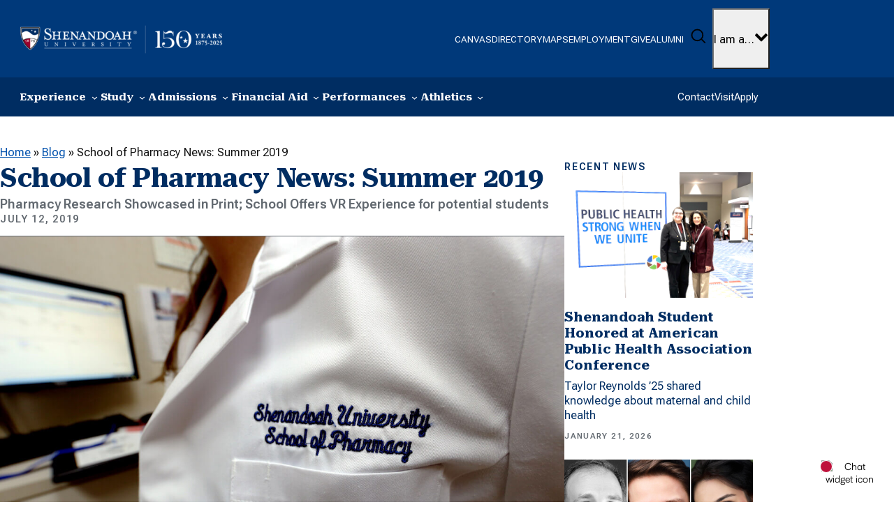

--- FILE ---
content_type: text/html; charset=UTF-8
request_url: https://www.su.edu/blog/2019/07/12/school-of-pharmacy-news-summer-2019/
body_size: 60320
content:
<!DOCTYPE html>
<html lang="en-US">
<head>
	<meta charset="UTF-8" /><script type="text/javascript">(window.NREUM||(NREUM={})).init={privacy:{cookies_enabled:true},ajax:{deny_list:["bam.nr-data.net"]},feature_flags:["soft_nav"],distributed_tracing:{enabled:true}};(window.NREUM||(NREUM={})).loader_config={agentID:"718408273",accountID:"6840616",trustKey:"66686",xpid:"Ug4DUVBSDhAHVFZRBwEBUlc=",licenseKey:"NRJS-7d891ba19f4d17d70cf",applicationID:"707300643",browserID:"718408273"};;/*! For license information please see nr-loader-spa-1.308.0.min.js.LICENSE.txt */
(()=>{var e,t,r={384:(e,t,r)=>{"use strict";r.d(t,{NT:()=>a,US:()=>u,Zm:()=>o,bQ:()=>d,dV:()=>c,pV:()=>l});var n=r(6154),i=r(1863),s=r(1910);const a={beacon:"bam.nr-data.net",errorBeacon:"bam.nr-data.net"};function o(){return n.gm.NREUM||(n.gm.NREUM={}),void 0===n.gm.newrelic&&(n.gm.newrelic=n.gm.NREUM),n.gm.NREUM}function c(){let e=o();return e.o||(e.o={ST:n.gm.setTimeout,SI:n.gm.setImmediate||n.gm.setInterval,CT:n.gm.clearTimeout,XHR:n.gm.XMLHttpRequest,REQ:n.gm.Request,EV:n.gm.Event,PR:n.gm.Promise,MO:n.gm.MutationObserver,FETCH:n.gm.fetch,WS:n.gm.WebSocket},(0,s.i)(...Object.values(e.o))),e}function d(e,t){let r=o();r.initializedAgents??={},t.initializedAt={ms:(0,i.t)(),date:new Date},r.initializedAgents[e]=t}function u(e,t){o()[e]=t}function l(){return function(){let e=o();const t=e.info||{};e.info={beacon:a.beacon,errorBeacon:a.errorBeacon,...t}}(),function(){let e=o();const t=e.init||{};e.init={...t}}(),c(),function(){let e=o();const t=e.loader_config||{};e.loader_config={...t}}(),o()}},782:(e,t,r)=>{"use strict";r.d(t,{T:()=>n});const n=r(860).K7.pageViewTiming},860:(e,t,r)=>{"use strict";r.d(t,{$J:()=>u,K7:()=>c,P3:()=>d,XX:()=>i,Yy:()=>o,df:()=>s,qY:()=>n,v4:()=>a});const n="events",i="jserrors",s="browser/blobs",a="rum",o="browser/logs",c={ajax:"ajax",genericEvents:"generic_events",jserrors:i,logging:"logging",metrics:"metrics",pageAction:"page_action",pageViewEvent:"page_view_event",pageViewTiming:"page_view_timing",sessionReplay:"session_replay",sessionTrace:"session_trace",softNav:"soft_navigations",spa:"spa"},d={[c.pageViewEvent]:1,[c.pageViewTiming]:2,[c.metrics]:3,[c.jserrors]:4,[c.spa]:5,[c.ajax]:6,[c.sessionTrace]:7,[c.softNav]:8,[c.sessionReplay]:9,[c.logging]:10,[c.genericEvents]:11},u={[c.pageViewEvent]:a,[c.pageViewTiming]:n,[c.ajax]:n,[c.spa]:n,[c.softNav]:n,[c.metrics]:i,[c.jserrors]:i,[c.sessionTrace]:s,[c.sessionReplay]:s,[c.logging]:o,[c.genericEvents]:"ins"}},944:(e,t,r)=>{"use strict";r.d(t,{R:()=>i});var n=r(3241);function i(e,t){"function"==typeof console.debug&&(console.debug("New Relic Warning: https://github.com/newrelic/newrelic-browser-agent/blob/main/docs/warning-codes.md#".concat(e),t),(0,n.W)({agentIdentifier:null,drained:null,type:"data",name:"warn",feature:"warn",data:{code:e,secondary:t}}))}},993:(e,t,r)=>{"use strict";r.d(t,{A$:()=>s,ET:()=>a,TZ:()=>o,p_:()=>i});var n=r(860);const i={ERROR:"ERROR",WARN:"WARN",INFO:"INFO",DEBUG:"DEBUG",TRACE:"TRACE"},s={OFF:0,ERROR:1,WARN:2,INFO:3,DEBUG:4,TRACE:5},a="log",o=n.K7.logging},1541:(e,t,r)=>{"use strict";r.d(t,{U:()=>i,f:()=>n});const n={MFE:"MFE",BA:"BA"};function i(e,t){if(2!==t?.harvestEndpointVersion)return{};const r=t.agentRef.runtime.appMetadata.agents[0].entityGuid;return e?{"source.id":e.id,"source.name":e.name,"source.type":e.type,"parent.id":e.parent?.id||r,"parent.type":e.parent?.type||n.BA}:{"entity.guid":r,appId:t.agentRef.info.applicationID}}},1687:(e,t,r)=>{"use strict";r.d(t,{Ak:()=>d,Ze:()=>h,x3:()=>u});var n=r(3241),i=r(7836),s=r(3606),a=r(860),o=r(2646);const c={};function d(e,t){const r={staged:!1,priority:a.P3[t]||0};l(e),c[e].get(t)||c[e].set(t,r)}function u(e,t){e&&c[e]&&(c[e].get(t)&&c[e].delete(t),p(e,t,!1),c[e].size&&f(e))}function l(e){if(!e)throw new Error("agentIdentifier required");c[e]||(c[e]=new Map)}function h(e="",t="feature",r=!1){if(l(e),!e||!c[e].get(t)||r)return p(e,t);c[e].get(t).staged=!0,f(e)}function f(e){const t=Array.from(c[e]);t.every(([e,t])=>t.staged)&&(t.sort((e,t)=>e[1].priority-t[1].priority),t.forEach(([t])=>{c[e].delete(t),p(e,t)}))}function p(e,t,r=!0){const a=e?i.ee.get(e):i.ee,c=s.i.handlers;if(!a.aborted&&a.backlog&&c){if((0,n.W)({agentIdentifier:e,type:"lifecycle",name:"drain",feature:t}),r){const e=a.backlog[t],r=c[t];if(r){for(let t=0;e&&t<e.length;++t)g(e[t],r);Object.entries(r).forEach(([e,t])=>{Object.values(t||{}).forEach(t=>{t[0]?.on&&t[0]?.context()instanceof o.y&&t[0].on(e,t[1])})})}}a.isolatedBacklog||delete c[t],a.backlog[t]=null,a.emit("drain-"+t,[])}}function g(e,t){var r=e[1];Object.values(t[r]||{}).forEach(t=>{var r=e[0];if(t[0]===r){var n=t[1],i=e[3],s=e[2];n.apply(i,s)}})}},1738:(e,t,r)=>{"use strict";r.d(t,{U:()=>f,Y:()=>h});var n=r(3241),i=r(9908),s=r(1863),a=r(944),o=r(5701),c=r(3969),d=r(8362),u=r(860),l=r(4261);function h(e,t,r,s){const h=s||r;!h||h[e]&&h[e]!==d.d.prototype[e]||(h[e]=function(){(0,i.p)(c.xV,["API/"+e+"/called"],void 0,u.K7.metrics,r.ee),(0,n.W)({agentIdentifier:r.agentIdentifier,drained:!!o.B?.[r.agentIdentifier],type:"data",name:"api",feature:l.Pl+e,data:{}});try{return t.apply(this,arguments)}catch(e){(0,a.R)(23,e)}})}function f(e,t,r,n,a){const o=e.info;null===r?delete o.jsAttributes[t]:o.jsAttributes[t]=r,(a||null===r)&&(0,i.p)(l.Pl+n,[(0,s.t)(),t,r],void 0,"session",e.ee)}},1741:(e,t,r)=>{"use strict";r.d(t,{W:()=>s});var n=r(944),i=r(4261);class s{#e(e,...t){if(this[e]!==s.prototype[e])return this[e](...t);(0,n.R)(35,e)}addPageAction(e,t){return this.#e(i.hG,e,t)}register(e){return this.#e(i.eY,e)}recordCustomEvent(e,t){return this.#e(i.fF,e,t)}setPageViewName(e,t){return this.#e(i.Fw,e,t)}setCustomAttribute(e,t,r){return this.#e(i.cD,e,t,r)}noticeError(e,t){return this.#e(i.o5,e,t)}setUserId(e,t=!1){return this.#e(i.Dl,e,t)}setApplicationVersion(e){return this.#e(i.nb,e)}setErrorHandler(e){return this.#e(i.bt,e)}addRelease(e,t){return this.#e(i.k6,e,t)}log(e,t){return this.#e(i.$9,e,t)}start(){return this.#e(i.d3)}finished(e){return this.#e(i.BL,e)}recordReplay(){return this.#e(i.CH)}pauseReplay(){return this.#e(i.Tb)}addToTrace(e){return this.#e(i.U2,e)}setCurrentRouteName(e){return this.#e(i.PA,e)}interaction(e){return this.#e(i.dT,e)}wrapLogger(e,t,r){return this.#e(i.Wb,e,t,r)}measure(e,t){return this.#e(i.V1,e,t)}consent(e){return this.#e(i.Pv,e)}}},1863:(e,t,r)=>{"use strict";function n(){return Math.floor(performance.now())}r.d(t,{t:()=>n})},1910:(e,t,r)=>{"use strict";r.d(t,{i:()=>s});var n=r(944);const i=new Map;function s(...e){return e.every(e=>{if(i.has(e))return i.get(e);const t="function"==typeof e?e.toString():"",r=t.includes("[native code]"),s=t.includes("nrWrapper");return r||s||(0,n.R)(64,e?.name||t),i.set(e,r),r})}},2555:(e,t,r)=>{"use strict";r.d(t,{D:()=>o,f:()=>a});var n=r(384),i=r(8122);const s={beacon:n.NT.beacon,errorBeacon:n.NT.errorBeacon,licenseKey:void 0,applicationID:void 0,sa:void 0,queueTime:void 0,applicationTime:void 0,ttGuid:void 0,user:void 0,account:void 0,product:void 0,extra:void 0,jsAttributes:{},userAttributes:void 0,atts:void 0,transactionName:void 0,tNamePlain:void 0};function a(e){try{return!!e.licenseKey&&!!e.errorBeacon&&!!e.applicationID}catch(e){return!1}}const o=e=>(0,i.a)(e,s)},2614:(e,t,r)=>{"use strict";r.d(t,{BB:()=>a,H3:()=>n,g:()=>d,iL:()=>c,tS:()=>o,uh:()=>i,wk:()=>s});const n="NRBA",i="SESSION",s=144e5,a=18e5,o={STARTED:"session-started",PAUSE:"session-pause",RESET:"session-reset",RESUME:"session-resume",UPDATE:"session-update"},c={SAME_TAB:"same-tab",CROSS_TAB:"cross-tab"},d={OFF:0,FULL:1,ERROR:2}},2646:(e,t,r)=>{"use strict";r.d(t,{y:()=>n});class n{constructor(e){this.contextId=e}}},2843:(e,t,r)=>{"use strict";r.d(t,{G:()=>s,u:()=>i});var n=r(3878);function i(e,t=!1,r,i){(0,n.DD)("visibilitychange",function(){if(t)return void("hidden"===document.visibilityState&&e());e(document.visibilityState)},r,i)}function s(e,t,r){(0,n.sp)("pagehide",e,t,r)}},3241:(e,t,r)=>{"use strict";r.d(t,{W:()=>s});var n=r(6154);const i="newrelic";function s(e={}){try{n.gm.dispatchEvent(new CustomEvent(i,{detail:e}))}catch(e){}}},3304:(e,t,r)=>{"use strict";r.d(t,{A:()=>s});var n=r(7836);const i=()=>{const e=new WeakSet;return(t,r)=>{if("object"==typeof r&&null!==r){if(e.has(r))return;e.add(r)}return r}};function s(e){try{return JSON.stringify(e,i())??""}catch(e){try{n.ee.emit("internal-error",[e])}catch(e){}return""}}},3333:(e,t,r)=>{"use strict";r.d(t,{$v:()=>u,TZ:()=>n,Xh:()=>c,Zp:()=>i,kd:()=>d,mq:()=>o,nf:()=>a,qN:()=>s});const n=r(860).K7.genericEvents,i=["auxclick","click","copy","keydown","paste","scrollend"],s=["focus","blur"],a=4,o=1e3,c=2e3,d=["PageAction","UserAction","BrowserPerformance"],u={RESOURCES:"experimental.resources",REGISTER:"register"}},3434:(e,t,r)=>{"use strict";r.d(t,{Jt:()=>s,YM:()=>d});var n=r(7836),i=r(5607);const s="nr@original:".concat(i.W),a=50;var o=Object.prototype.hasOwnProperty,c=!1;function d(e,t){return e||(e=n.ee),r.inPlace=function(e,t,n,i,s){n||(n="");const a="-"===n.charAt(0);for(let o=0;o<t.length;o++){const c=t[o],d=e[c];l(d)||(e[c]=r(d,a?c+n:n,i,c,s))}},r.flag=s,r;function r(t,r,n,c,d){return l(t)?t:(r||(r=""),nrWrapper[s]=t,function(e,t,r){if(Object.defineProperty&&Object.keys)try{return Object.keys(e).forEach(function(r){Object.defineProperty(t,r,{get:function(){return e[r]},set:function(t){return e[r]=t,t}})}),t}catch(e){u([e],r)}for(var n in e)o.call(e,n)&&(t[n]=e[n])}(t,nrWrapper,e),nrWrapper);function nrWrapper(){var s,o,l,h;let f;try{o=this,s=[...arguments],l="function"==typeof n?n(s,o):n||{}}catch(t){u([t,"",[s,o,c],l],e)}i(r+"start",[s,o,c],l,d);const p=performance.now();let g;try{return h=t.apply(o,s),g=performance.now(),h}catch(e){throw g=performance.now(),i(r+"err",[s,o,e],l,d),f=e,f}finally{const e=g-p,t={start:p,end:g,duration:e,isLongTask:e>=a,methodName:c,thrownError:f};t.isLongTask&&i("long-task",[t,o],l,d),i(r+"end",[s,o,h],l,d)}}}function i(r,n,i,s){if(!c||t){var a=c;c=!0;try{e.emit(r,n,i,t,s)}catch(t){u([t,r,n,i],e)}c=a}}}function u(e,t){t||(t=n.ee);try{t.emit("internal-error",e)}catch(e){}}function l(e){return!(e&&"function"==typeof e&&e.apply&&!e[s])}},3606:(e,t,r)=>{"use strict";r.d(t,{i:()=>s});var n=r(9908);s.on=a;var i=s.handlers={};function s(e,t,r,s){a(s||n.d,i,e,t,r)}function a(e,t,r,i,s){s||(s="feature"),e||(e=n.d);var a=t[s]=t[s]||{};(a[r]=a[r]||[]).push([e,i])}},3738:(e,t,r)=>{"use strict";r.d(t,{He:()=>i,Kp:()=>o,Lc:()=>d,Rz:()=>u,TZ:()=>n,bD:()=>s,d3:()=>a,jx:()=>l,sl:()=>h,uP:()=>c});const n=r(860).K7.sessionTrace,i="bstResource",s="resource",a="-start",o="-end",c="fn"+a,d="fn"+o,u="pushState",l=1e3,h=3e4},3785:(e,t,r)=>{"use strict";r.d(t,{R:()=>c,b:()=>d});var n=r(9908),i=r(1863),s=r(860),a=r(3969),o=r(993);function c(e,t,r={},c=o.p_.INFO,d=!0,u,l=(0,i.t)()){(0,n.p)(a.xV,["API/logging/".concat(c.toLowerCase(),"/called")],void 0,s.K7.metrics,e),(0,n.p)(o.ET,[l,t,r,c,d,u],void 0,s.K7.logging,e)}function d(e){return"string"==typeof e&&Object.values(o.p_).some(t=>t===e.toUpperCase().trim())}},3878:(e,t,r)=>{"use strict";function n(e,t){return{capture:e,passive:!1,signal:t}}function i(e,t,r=!1,i){window.addEventListener(e,t,n(r,i))}function s(e,t,r=!1,i){document.addEventListener(e,t,n(r,i))}r.d(t,{DD:()=>s,jT:()=>n,sp:()=>i})},3962:(e,t,r)=>{"use strict";r.d(t,{AM:()=>a,O2:()=>l,OV:()=>s,Qu:()=>h,TZ:()=>c,ih:()=>f,pP:()=>o,t1:()=>u,tC:()=>i,wD:()=>d});var n=r(860);const i=["click","keydown","submit"],s="popstate",a="api",o="initialPageLoad",c=n.K7.softNav,d=5e3,u=500,l={INITIAL_PAGE_LOAD:"",ROUTE_CHANGE:1,UNSPECIFIED:2},h={INTERACTION:1,AJAX:2,CUSTOM_END:3,CUSTOM_TRACER:4},f={IP:"in progress",PF:"pending finish",FIN:"finished",CAN:"cancelled"}},3969:(e,t,r)=>{"use strict";r.d(t,{TZ:()=>n,XG:()=>o,rs:()=>i,xV:()=>a,z_:()=>s});const n=r(860).K7.metrics,i="sm",s="cm",a="storeSupportabilityMetrics",o="storeEventMetrics"},4234:(e,t,r)=>{"use strict";r.d(t,{W:()=>s});var n=r(7836),i=r(1687);class s{constructor(e,t){this.agentIdentifier=e,this.ee=n.ee.get(e),this.featureName=t,this.blocked=!1}deregisterDrain(){(0,i.x3)(this.agentIdentifier,this.featureName)}}},4261:(e,t,r)=>{"use strict";r.d(t,{$9:()=>u,BL:()=>c,CH:()=>p,Dl:()=>R,Fw:()=>w,PA:()=>v,Pl:()=>n,Pv:()=>A,Tb:()=>h,U2:()=>a,V1:()=>E,Wb:()=>T,bt:()=>y,cD:()=>b,d3:()=>x,dT:()=>d,eY:()=>g,fF:()=>f,hG:()=>s,hw:()=>i,k6:()=>o,nb:()=>m,o5:()=>l});const n="api-",i=n+"ixn-",s="addPageAction",a="addToTrace",o="addRelease",c="finished",d="interaction",u="log",l="noticeError",h="pauseReplay",f="recordCustomEvent",p="recordReplay",g="register",m="setApplicationVersion",v="setCurrentRouteName",b="setCustomAttribute",y="setErrorHandler",w="setPageViewName",R="setUserId",x="start",T="wrapLogger",E="measure",A="consent"},5205:(e,t,r)=>{"use strict";r.d(t,{j:()=>S});var n=r(384),i=r(1741);var s=r(2555),a=r(3333);const o=e=>{if(!e||"string"!=typeof e)return!1;try{document.createDocumentFragment().querySelector(e)}catch{return!1}return!0};var c=r(2614),d=r(944),u=r(8122);const l="[data-nr-mask]",h=e=>(0,u.a)(e,(()=>{const e={feature_flags:[],experimental:{allow_registered_children:!1,resources:!1},mask_selector:"*",block_selector:"[data-nr-block]",mask_input_options:{color:!1,date:!1,"datetime-local":!1,email:!1,month:!1,number:!1,range:!1,search:!1,tel:!1,text:!1,time:!1,url:!1,week:!1,textarea:!1,select:!1,password:!0}};return{ajax:{deny_list:void 0,block_internal:!0,enabled:!0,autoStart:!0},api:{get allow_registered_children(){return e.feature_flags.includes(a.$v.REGISTER)||e.experimental.allow_registered_children},set allow_registered_children(t){e.experimental.allow_registered_children=t},duplicate_registered_data:!1},browser_consent_mode:{enabled:!1},distributed_tracing:{enabled:void 0,exclude_newrelic_header:void 0,cors_use_newrelic_header:void 0,cors_use_tracecontext_headers:void 0,allowed_origins:void 0},get feature_flags(){return e.feature_flags},set feature_flags(t){e.feature_flags=t},generic_events:{enabled:!0,autoStart:!0},harvest:{interval:30},jserrors:{enabled:!0,autoStart:!0},logging:{enabled:!0,autoStart:!0},metrics:{enabled:!0,autoStart:!0},obfuscate:void 0,page_action:{enabled:!0},page_view_event:{enabled:!0,autoStart:!0},page_view_timing:{enabled:!0,autoStart:!0},performance:{capture_marks:!1,capture_measures:!1,capture_detail:!0,resources:{get enabled(){return e.feature_flags.includes(a.$v.RESOURCES)||e.experimental.resources},set enabled(t){e.experimental.resources=t},asset_types:[],first_party_domains:[],ignore_newrelic:!0}},privacy:{cookies_enabled:!0},proxy:{assets:void 0,beacon:void 0},session:{expiresMs:c.wk,inactiveMs:c.BB},session_replay:{autoStart:!0,enabled:!1,preload:!1,sampling_rate:10,error_sampling_rate:100,collect_fonts:!1,inline_images:!1,fix_stylesheets:!0,mask_all_inputs:!0,get mask_text_selector(){return e.mask_selector},set mask_text_selector(t){o(t)?e.mask_selector="".concat(t,",").concat(l):""===t||null===t?e.mask_selector=l:(0,d.R)(5,t)},get block_class(){return"nr-block"},get ignore_class(){return"nr-ignore"},get mask_text_class(){return"nr-mask"},get block_selector(){return e.block_selector},set block_selector(t){o(t)?e.block_selector+=",".concat(t):""!==t&&(0,d.R)(6,t)},get mask_input_options(){return e.mask_input_options},set mask_input_options(t){t&&"object"==typeof t?e.mask_input_options={...t,password:!0}:(0,d.R)(7,t)}},session_trace:{enabled:!0,autoStart:!0},soft_navigations:{enabled:!0,autoStart:!0},spa:{enabled:!0,autoStart:!0},ssl:void 0,user_actions:{enabled:!0,elementAttributes:["id","className","tagName","type"]}}})());var f=r(6154),p=r(9324);let g=0;const m={buildEnv:p.F3,distMethod:p.Xs,version:p.xv,originTime:f.WN},v={consented:!1},b={appMetadata:{},get consented(){return this.session?.state?.consent||v.consented},set consented(e){v.consented=e},customTransaction:void 0,denyList:void 0,disabled:!1,harvester:void 0,isolatedBacklog:!1,isRecording:!1,loaderType:void 0,maxBytes:3e4,obfuscator:void 0,onerror:void 0,ptid:void 0,releaseIds:{},session:void 0,timeKeeper:void 0,registeredEntities:[],jsAttributesMetadata:{bytes:0},get harvestCount(){return++g}},y=e=>{const t=(0,u.a)(e,b),r=Object.keys(m).reduce((e,t)=>(e[t]={value:m[t],writable:!1,configurable:!0,enumerable:!0},e),{});return Object.defineProperties(t,r)};var w=r(5701);const R=e=>{const t=e.startsWith("http");e+="/",r.p=t?e:"https://"+e};var x=r(7836),T=r(3241);const E={accountID:void 0,trustKey:void 0,agentID:void 0,licenseKey:void 0,applicationID:void 0,xpid:void 0},A=e=>(0,u.a)(e,E),_=new Set;function S(e,t={},r,a){let{init:o,info:c,loader_config:d,runtime:u={},exposed:l=!0}=t;if(!c){const e=(0,n.pV)();o=e.init,c=e.info,d=e.loader_config}e.init=h(o||{}),e.loader_config=A(d||{}),c.jsAttributes??={},f.bv&&(c.jsAttributes.isWorker=!0),e.info=(0,s.D)(c);const p=e.init,g=[c.beacon,c.errorBeacon];_.has(e.agentIdentifier)||(p.proxy.assets&&(R(p.proxy.assets),g.push(p.proxy.assets)),p.proxy.beacon&&g.push(p.proxy.beacon),e.beacons=[...g],function(e){const t=(0,n.pV)();Object.getOwnPropertyNames(i.W.prototype).forEach(r=>{const n=i.W.prototype[r];if("function"!=typeof n||"constructor"===n)return;let s=t[r];e[r]&&!1!==e.exposed&&"micro-agent"!==e.runtime?.loaderType&&(t[r]=(...t)=>{const n=e[r](...t);return s?s(...t):n})})}(e),(0,n.US)("activatedFeatures",w.B)),u.denyList=[...p.ajax.deny_list||[],...p.ajax.block_internal?g:[]],u.ptid=e.agentIdentifier,u.loaderType=r,e.runtime=y(u),_.has(e.agentIdentifier)||(e.ee=x.ee.get(e.agentIdentifier),e.exposed=l,(0,T.W)({agentIdentifier:e.agentIdentifier,drained:!!w.B?.[e.agentIdentifier],type:"lifecycle",name:"initialize",feature:void 0,data:e.config})),_.add(e.agentIdentifier)}},5270:(e,t,r)=>{"use strict";r.d(t,{Aw:()=>a,SR:()=>s,rF:()=>o});var n=r(384),i=r(7767);function s(e){return!!(0,n.dV)().o.MO&&(0,i.V)(e)&&!0===e?.session_trace.enabled}function a(e){return!0===e?.session_replay.preload&&s(e)}function o(e,t){try{if("string"==typeof t?.type){if("password"===t.type.toLowerCase())return"*".repeat(e?.length||0);if(void 0!==t?.dataset?.nrUnmask||t?.classList?.contains("nr-unmask"))return e}}catch(e){}return"string"==typeof e?e.replace(/[\S]/g,"*"):"*".repeat(e?.length||0)}},5289:(e,t,r)=>{"use strict";r.d(t,{GG:()=>a,Qr:()=>c,sB:()=>o});var n=r(3878),i=r(6389);function s(){return"undefined"==typeof document||"complete"===document.readyState}function a(e,t){if(s())return e();const r=(0,i.J)(e),a=setInterval(()=>{s()&&(clearInterval(a),r())},500);(0,n.sp)("load",r,t)}function o(e){if(s())return e();(0,n.DD)("DOMContentLoaded",e)}function c(e){if(s())return e();(0,n.sp)("popstate",e)}},5607:(e,t,r)=>{"use strict";r.d(t,{W:()=>n});const n=(0,r(9566).bz)()},5701:(e,t,r)=>{"use strict";r.d(t,{B:()=>s,t:()=>a});var n=r(3241);const i=new Set,s={};function a(e,t){const r=t.agentIdentifier;s[r]??={},e&&"object"==typeof e&&(i.has(r)||(t.ee.emit("rumresp",[e]),s[r]=e,i.add(r),(0,n.W)({agentIdentifier:r,loaded:!0,drained:!0,type:"lifecycle",name:"load",feature:void 0,data:e})))}},6154:(e,t,r)=>{"use strict";r.d(t,{OF:()=>d,RI:()=>i,WN:()=>h,bv:()=>s,eN:()=>f,gm:()=>a,lR:()=>l,m:()=>c,mw:()=>o,sb:()=>u});var n=r(1863);const i="undefined"!=typeof window&&!!window.document,s="undefined"!=typeof WorkerGlobalScope&&("undefined"!=typeof self&&self instanceof WorkerGlobalScope&&self.navigator instanceof WorkerNavigator||"undefined"!=typeof globalThis&&globalThis instanceof WorkerGlobalScope&&globalThis.navigator instanceof WorkerNavigator),a=i?window:"undefined"!=typeof WorkerGlobalScope&&("undefined"!=typeof self&&self instanceof WorkerGlobalScope&&self||"undefined"!=typeof globalThis&&globalThis instanceof WorkerGlobalScope&&globalThis),o=Boolean("hidden"===a?.document?.visibilityState),c=""+a?.location,d=/iPad|iPhone|iPod/.test(a.navigator?.userAgent),u=d&&"undefined"==typeof SharedWorker,l=(()=>{const e=a.navigator?.userAgent?.match(/Firefox[/\s](\d+\.\d+)/);return Array.isArray(e)&&e.length>=2?+e[1]:0})(),h=Date.now()-(0,n.t)(),f=()=>"undefined"!=typeof PerformanceNavigationTiming&&a?.performance?.getEntriesByType("navigation")?.[0]?.responseStart},6344:(e,t,r)=>{"use strict";r.d(t,{BB:()=>u,Qb:()=>l,TZ:()=>i,Ug:()=>a,Vh:()=>s,_s:()=>o,bc:()=>d,yP:()=>c});var n=r(2614);const i=r(860).K7.sessionReplay,s="errorDuringReplay",a=.12,o={DomContentLoaded:0,Load:1,FullSnapshot:2,IncrementalSnapshot:3,Meta:4,Custom:5},c={[n.g.ERROR]:15e3,[n.g.FULL]:3e5,[n.g.OFF]:0},d={RESET:{message:"Session was reset",sm:"Reset"},IMPORT:{message:"Recorder failed to import",sm:"Import"},TOO_MANY:{message:"429: Too Many Requests",sm:"Too-Many"},TOO_BIG:{message:"Payload was too large",sm:"Too-Big"},CROSS_TAB:{message:"Session Entity was set to OFF on another tab",sm:"Cross-Tab"},ENTITLEMENTS:{message:"Session Replay is not allowed and will not be started",sm:"Entitlement"}},u=5e3,l={API:"api",RESUME:"resume",SWITCH_TO_FULL:"switchToFull",INITIALIZE:"initialize",PRELOAD:"preload"}},6389:(e,t,r)=>{"use strict";function n(e,t=500,r={}){const n=r?.leading||!1;let i;return(...r)=>{n&&void 0===i&&(e.apply(this,r),i=setTimeout(()=>{i=clearTimeout(i)},t)),n||(clearTimeout(i),i=setTimeout(()=>{e.apply(this,r)},t))}}function i(e){let t=!1;return(...r)=>{t||(t=!0,e.apply(this,r))}}r.d(t,{J:()=>i,s:()=>n})},6630:(e,t,r)=>{"use strict";r.d(t,{T:()=>n});const n=r(860).K7.pageViewEvent},6774:(e,t,r)=>{"use strict";r.d(t,{T:()=>n});const n=r(860).K7.jserrors},7295:(e,t,r)=>{"use strict";r.d(t,{Xv:()=>a,gX:()=>i,iW:()=>s});var n=[];function i(e){if(!e||s(e))return!1;if(0===n.length)return!0;if("*"===n[0].hostname)return!1;for(var t=0;t<n.length;t++){var r=n[t];if(r.hostname.test(e.hostname)&&r.pathname.test(e.pathname))return!1}return!0}function s(e){return void 0===e.hostname}function a(e){if(n=[],e&&e.length)for(var t=0;t<e.length;t++){let r=e[t];if(!r)continue;if("*"===r)return void(n=[{hostname:"*"}]);0===r.indexOf("http://")?r=r.substring(7):0===r.indexOf("https://")&&(r=r.substring(8));const i=r.indexOf("/");let s,a;i>0?(s=r.substring(0,i),a=r.substring(i)):(s=r,a="*");let[c]=s.split(":");n.push({hostname:o(c),pathname:o(a,!0)})}}function o(e,t=!1){const r=e.replace(/[.+?^${}()|[\]\\]/g,e=>"\\"+e).replace(/\*/g,".*?");return new RegExp((t?"^":"")+r+"$")}},7485:(e,t,r)=>{"use strict";r.d(t,{D:()=>i});var n=r(6154);function i(e){if(0===(e||"").indexOf("data:"))return{protocol:"data"};try{const t=new URL(e,location.href),r={port:t.port,hostname:t.hostname,pathname:t.pathname,search:t.search,protocol:t.protocol.slice(0,t.protocol.indexOf(":")),sameOrigin:t.protocol===n.gm?.location?.protocol&&t.host===n.gm?.location?.host};return r.port&&""!==r.port||("http:"===t.protocol&&(r.port="80"),"https:"===t.protocol&&(r.port="443")),r.pathname&&""!==r.pathname?r.pathname.startsWith("/")||(r.pathname="/".concat(r.pathname)):r.pathname="/",r}catch(e){return{}}}},7699:(e,t,r)=>{"use strict";r.d(t,{It:()=>s,KC:()=>o,No:()=>i,qh:()=>a});var n=r(860);const i=16e3,s=1e6,a="SESSION_ERROR",o={[n.K7.logging]:!0,[n.K7.genericEvents]:!1,[n.K7.jserrors]:!1,[n.K7.ajax]:!1}},7767:(e,t,r)=>{"use strict";r.d(t,{V:()=>i});var n=r(6154);const i=e=>n.RI&&!0===e?.privacy.cookies_enabled},7836:(e,t,r)=>{"use strict";r.d(t,{P:()=>o,ee:()=>c});var n=r(384),i=r(8990),s=r(2646),a=r(5607);const o="nr@context:".concat(a.W),c=function e(t,r){var n={},a={},u={},l=!1;try{l=16===r.length&&d.initializedAgents?.[r]?.runtime.isolatedBacklog}catch(e){}var h={on:p,addEventListener:p,removeEventListener:function(e,t){var r=n[e];if(!r)return;for(var i=0;i<r.length;i++)r[i]===t&&r.splice(i,1)},emit:function(e,r,n,i,s){!1!==s&&(s=!0);if(c.aborted&&!i)return;t&&s&&t.emit(e,r,n);var o=f(n);g(e).forEach(e=>{e.apply(o,r)});var d=v()[a[e]];d&&d.push([h,e,r,o]);return o},get:m,listeners:g,context:f,buffer:function(e,t){const r=v();if(t=t||"feature",h.aborted)return;Object.entries(e||{}).forEach(([e,n])=>{a[n]=t,t in r||(r[t]=[])})},abort:function(){h._aborted=!0,Object.keys(h.backlog).forEach(e=>{delete h.backlog[e]})},isBuffering:function(e){return!!v()[a[e]]},debugId:r,backlog:l?{}:t&&"object"==typeof t.backlog?t.backlog:{},isolatedBacklog:l};return Object.defineProperty(h,"aborted",{get:()=>{let e=h._aborted||!1;return e||(t&&(e=t.aborted),e)}}),h;function f(e){return e&&e instanceof s.y?e:e?(0,i.I)(e,o,()=>new s.y(o)):new s.y(o)}function p(e,t){n[e]=g(e).concat(t)}function g(e){return n[e]||[]}function m(t){return u[t]=u[t]||e(h,t)}function v(){return h.backlog}}(void 0,"globalEE"),d=(0,n.Zm)();d.ee||(d.ee=c)},8122:(e,t,r)=>{"use strict";r.d(t,{a:()=>i});var n=r(944);function i(e,t){try{if(!e||"object"!=typeof e)return(0,n.R)(3);if(!t||"object"!=typeof t)return(0,n.R)(4);const r=Object.create(Object.getPrototypeOf(t),Object.getOwnPropertyDescriptors(t)),s=0===Object.keys(r).length?e:r;for(let a in s)if(void 0!==e[a])try{if(null===e[a]){r[a]=null;continue}Array.isArray(e[a])&&Array.isArray(t[a])?r[a]=Array.from(new Set([...e[a],...t[a]])):"object"==typeof e[a]&&"object"==typeof t[a]?r[a]=i(e[a],t[a]):r[a]=e[a]}catch(e){r[a]||(0,n.R)(1,e)}return r}catch(e){(0,n.R)(2,e)}}},8139:(e,t,r)=>{"use strict";r.d(t,{u:()=>h});var n=r(7836),i=r(3434),s=r(8990),a=r(6154);const o={},c=a.gm.XMLHttpRequest,d="addEventListener",u="removeEventListener",l="nr@wrapped:".concat(n.P);function h(e){var t=function(e){return(e||n.ee).get("events")}(e);if(o[t.debugId]++)return t;o[t.debugId]=1;var r=(0,i.YM)(t,!0);function h(e){r.inPlace(e,[d,u],"-",p)}function p(e,t){return e[1]}return"getPrototypeOf"in Object&&(a.RI&&f(document,h),c&&f(c.prototype,h),f(a.gm,h)),t.on(d+"-start",function(e,t){var n=e[1];if(null!==n&&("function"==typeof n||"object"==typeof n)&&"newrelic"!==e[0]){var i=(0,s.I)(n,l,function(){var e={object:function(){if("function"!=typeof n.handleEvent)return;return n.handleEvent.apply(n,arguments)},function:n}[typeof n];return e?r(e,"fn-",null,e.name||"anonymous"):n});this.wrapped=e[1]=i}}),t.on(u+"-start",function(e){e[1]=this.wrapped||e[1]}),t}function f(e,t,...r){let n=e;for(;"object"==typeof n&&!Object.prototype.hasOwnProperty.call(n,d);)n=Object.getPrototypeOf(n);n&&t(n,...r)}},8362:(e,t,r)=>{"use strict";r.d(t,{d:()=>s});var n=r(9566),i=r(1741);class s extends i.W{agentIdentifier=(0,n.LA)(16)}},8374:(e,t,r)=>{r.nc=(()=>{try{return document?.currentScript?.nonce}catch(e){}return""})()},8990:(e,t,r)=>{"use strict";r.d(t,{I:()=>i});var n=Object.prototype.hasOwnProperty;function i(e,t,r){if(n.call(e,t))return e[t];var i=r();if(Object.defineProperty&&Object.keys)try{return Object.defineProperty(e,t,{value:i,writable:!0,enumerable:!1}),i}catch(e){}return e[t]=i,i}},9119:(e,t,r)=>{"use strict";r.d(t,{L:()=>s});var n=/([^?#]*)[^#]*(#[^?]*|$).*/,i=/([^?#]*)().*/;function s(e,t){return e?e.replace(t?n:i,"$1$2"):e}},9300:(e,t,r)=>{"use strict";r.d(t,{T:()=>n});const n=r(860).K7.ajax},9324:(e,t,r)=>{"use strict";r.d(t,{AJ:()=>a,F3:()=>i,Xs:()=>s,Yq:()=>o,xv:()=>n});const n="1.308.0",i="PROD",s="CDN",a="@newrelic/rrweb",o="1.0.1"},9566:(e,t,r)=>{"use strict";r.d(t,{LA:()=>o,ZF:()=>c,bz:()=>a,el:()=>d});var n=r(6154);const i="xxxxxxxx-xxxx-4xxx-yxxx-xxxxxxxxxxxx";function s(e,t){return e?15&e[t]:16*Math.random()|0}function a(){const e=n.gm?.crypto||n.gm?.msCrypto;let t,r=0;return e&&e.getRandomValues&&(t=e.getRandomValues(new Uint8Array(30))),i.split("").map(e=>"x"===e?s(t,r++).toString(16):"y"===e?(3&s()|8).toString(16):e).join("")}function o(e){const t=n.gm?.crypto||n.gm?.msCrypto;let r,i=0;t&&t.getRandomValues&&(r=t.getRandomValues(new Uint8Array(e)));const a=[];for(var o=0;o<e;o++)a.push(s(r,i++).toString(16));return a.join("")}function c(){return o(16)}function d(){return o(32)}},9908:(e,t,r)=>{"use strict";r.d(t,{d:()=>n,p:()=>i});var n=r(7836).ee.get("handle");function i(e,t,r,i,s){s?(s.buffer([e],i),s.emit(e,t,r)):(n.buffer([e],i),n.emit(e,t,r))}}},n={};function i(e){var t=n[e];if(void 0!==t)return t.exports;var s=n[e]={exports:{}};return r[e](s,s.exports,i),s.exports}i.m=r,i.d=(e,t)=>{for(var r in t)i.o(t,r)&&!i.o(e,r)&&Object.defineProperty(e,r,{enumerable:!0,get:t[r]})},i.f={},i.e=e=>Promise.all(Object.keys(i.f).reduce((t,r)=>(i.f[r](e,t),t),[])),i.u=e=>({212:"nr-spa-compressor",249:"nr-spa-recorder",478:"nr-spa"}[e]+"-1.308.0.min.js"),i.o=(e,t)=>Object.prototype.hasOwnProperty.call(e,t),e={},t="NRBA-1.308.0.PROD:",i.l=(r,n,s,a)=>{if(e[r])e[r].push(n);else{var o,c;if(void 0!==s)for(var d=document.getElementsByTagName("script"),u=0;u<d.length;u++){var l=d[u];if(l.getAttribute("src")==r||l.getAttribute("data-webpack")==t+s){o=l;break}}if(!o){c=!0;var h={478:"sha512-RSfSVnmHk59T/uIPbdSE0LPeqcEdF4/+XhfJdBuccH5rYMOEZDhFdtnh6X6nJk7hGpzHd9Ujhsy7lZEz/ORYCQ==",249:"sha512-ehJXhmntm85NSqW4MkhfQqmeKFulra3klDyY0OPDUE+sQ3GokHlPh1pmAzuNy//3j4ac6lzIbmXLvGQBMYmrkg==",212:"sha512-B9h4CR46ndKRgMBcK+j67uSR2RCnJfGefU+A7FrgR/k42ovXy5x/MAVFiSvFxuVeEk/pNLgvYGMp1cBSK/G6Fg=="};(o=document.createElement("script")).charset="utf-8",i.nc&&o.setAttribute("nonce",i.nc),o.setAttribute("data-webpack",t+s),o.src=r,0!==o.src.indexOf(window.location.origin+"/")&&(o.crossOrigin="anonymous"),h[a]&&(o.integrity=h[a])}e[r]=[n];var f=(t,n)=>{o.onerror=o.onload=null,clearTimeout(p);var i=e[r];if(delete e[r],o.parentNode&&o.parentNode.removeChild(o),i&&i.forEach(e=>e(n)),t)return t(n)},p=setTimeout(f.bind(null,void 0,{type:"timeout",target:o}),12e4);o.onerror=f.bind(null,o.onerror),o.onload=f.bind(null,o.onload),c&&document.head.appendChild(o)}},i.r=e=>{"undefined"!=typeof Symbol&&Symbol.toStringTag&&Object.defineProperty(e,Symbol.toStringTag,{value:"Module"}),Object.defineProperty(e,"__esModule",{value:!0})},i.p="https://js-agent.newrelic.com/",(()=>{var e={38:0,788:0};i.f.j=(t,r)=>{var n=i.o(e,t)?e[t]:void 0;if(0!==n)if(n)r.push(n[2]);else{var s=new Promise((r,i)=>n=e[t]=[r,i]);r.push(n[2]=s);var a=i.p+i.u(t),o=new Error;i.l(a,r=>{if(i.o(e,t)&&(0!==(n=e[t])&&(e[t]=void 0),n)){var s=r&&("load"===r.type?"missing":r.type),a=r&&r.target&&r.target.src;o.message="Loading chunk "+t+" failed: ("+s+": "+a+")",o.name="ChunkLoadError",o.type=s,o.request=a,n[1](o)}},"chunk-"+t,t)}};var t=(t,r)=>{var n,s,[a,o,c]=r,d=0;if(a.some(t=>0!==e[t])){for(n in o)i.o(o,n)&&(i.m[n]=o[n]);if(c)c(i)}for(t&&t(r);d<a.length;d++)s=a[d],i.o(e,s)&&e[s]&&e[s][0](),e[s]=0},r=self["webpackChunk:NRBA-1.308.0.PROD"]=self["webpackChunk:NRBA-1.308.0.PROD"]||[];r.forEach(t.bind(null,0)),r.push=t.bind(null,r.push.bind(r))})(),(()=>{"use strict";i(8374);var e=i(8362),t=i(860);const r=Object.values(t.K7);var n=i(5205);var s=i(9908),a=i(1863),o=i(4261),c=i(1738);var d=i(1687),u=i(4234),l=i(5289),h=i(6154),f=i(944),p=i(5270),g=i(7767),m=i(6389),v=i(7699);class b extends u.W{constructor(e,t){super(e.agentIdentifier,t),this.agentRef=e,this.abortHandler=void 0,this.featAggregate=void 0,this.loadedSuccessfully=void 0,this.onAggregateImported=new Promise(e=>{this.loadedSuccessfully=e}),this.deferred=Promise.resolve(),!1===e.init[this.featureName].autoStart?this.deferred=new Promise((t,r)=>{this.ee.on("manual-start-all",(0,m.J)(()=>{(0,d.Ak)(e.agentIdentifier,this.featureName),t()}))}):(0,d.Ak)(e.agentIdentifier,t)}importAggregator(e,t,r={}){if(this.featAggregate)return;const n=async()=>{let n;await this.deferred;try{if((0,g.V)(e.init)){const{setupAgentSession:t}=await i.e(478).then(i.bind(i,8766));n=t(e)}}catch(e){(0,f.R)(20,e),this.ee.emit("internal-error",[e]),(0,s.p)(v.qh,[e],void 0,this.featureName,this.ee)}try{if(!this.#t(this.featureName,n,e.init))return(0,d.Ze)(this.agentIdentifier,this.featureName),void this.loadedSuccessfully(!1);const{Aggregate:i}=await t();this.featAggregate=new i(e,r),e.runtime.harvester.initializedAggregates.push(this.featAggregate),this.loadedSuccessfully(!0)}catch(e){(0,f.R)(34,e),this.abortHandler?.(),(0,d.Ze)(this.agentIdentifier,this.featureName,!0),this.loadedSuccessfully(!1),this.ee&&this.ee.abort()}};h.RI?(0,l.GG)(()=>n(),!0):n()}#t(e,r,n){if(this.blocked)return!1;switch(e){case t.K7.sessionReplay:return(0,p.SR)(n)&&!!r;case t.K7.sessionTrace:return!!r;default:return!0}}}var y=i(6630),w=i(2614),R=i(3241);class x extends b{static featureName=y.T;constructor(e){var t;super(e,y.T),this.setupInspectionEvents(e.agentIdentifier),t=e,(0,c.Y)(o.Fw,function(e,r){"string"==typeof e&&("/"!==e.charAt(0)&&(e="/"+e),t.runtime.customTransaction=(r||"http://custom.transaction")+e,(0,s.p)(o.Pl+o.Fw,[(0,a.t)()],void 0,void 0,t.ee))},t),this.importAggregator(e,()=>i.e(478).then(i.bind(i,2467)))}setupInspectionEvents(e){const t=(t,r)=>{t&&(0,R.W)({agentIdentifier:e,timeStamp:t.timeStamp,loaded:"complete"===t.target.readyState,type:"window",name:r,data:t.target.location+""})};(0,l.sB)(e=>{t(e,"DOMContentLoaded")}),(0,l.GG)(e=>{t(e,"load")}),(0,l.Qr)(e=>{t(e,"navigate")}),this.ee.on(w.tS.UPDATE,(t,r)=>{(0,R.W)({agentIdentifier:e,type:"lifecycle",name:"session",data:r})})}}var T=i(384);class E extends e.d{constructor(e){var t;(super(),h.gm)?(this.features={},(0,T.bQ)(this.agentIdentifier,this),this.desiredFeatures=new Set(e.features||[]),this.desiredFeatures.add(x),(0,n.j)(this,e,e.loaderType||"agent"),t=this,(0,c.Y)(o.cD,function(e,r,n=!1){if("string"==typeof e){if(["string","number","boolean"].includes(typeof r)||null===r)return(0,c.U)(t,e,r,o.cD,n);(0,f.R)(40,typeof r)}else(0,f.R)(39,typeof e)},t),function(e){(0,c.Y)(o.Dl,function(t,r=!1){if("string"!=typeof t&&null!==t)return void(0,f.R)(41,typeof t);const n=e.info.jsAttributes["enduser.id"];r&&null!=n&&n!==t?(0,s.p)(o.Pl+"setUserIdAndResetSession",[t],void 0,"session",e.ee):(0,c.U)(e,"enduser.id",t,o.Dl,!0)},e)}(this),function(e){(0,c.Y)(o.nb,function(t){if("string"==typeof t||null===t)return(0,c.U)(e,"application.version",t,o.nb,!1);(0,f.R)(42,typeof t)},e)}(this),function(e){(0,c.Y)(o.d3,function(){e.ee.emit("manual-start-all")},e)}(this),function(e){(0,c.Y)(o.Pv,function(t=!0){if("boolean"==typeof t){if((0,s.p)(o.Pl+o.Pv,[t],void 0,"session",e.ee),e.runtime.consented=t,t){const t=e.features.page_view_event;t.onAggregateImported.then(e=>{const r=t.featAggregate;e&&!r.sentRum&&r.sendRum()})}}else(0,f.R)(65,typeof t)},e)}(this),this.run()):(0,f.R)(21)}get config(){return{info:this.info,init:this.init,loader_config:this.loader_config,runtime:this.runtime}}get api(){return this}run(){try{const e=function(e){const t={};return r.forEach(r=>{t[r]=!!e[r]?.enabled}),t}(this.init),n=[...this.desiredFeatures];n.sort((e,r)=>t.P3[e.featureName]-t.P3[r.featureName]),n.forEach(r=>{if(!e[r.featureName]&&r.featureName!==t.K7.pageViewEvent)return;if(r.featureName===t.K7.spa)return void(0,f.R)(67);const n=function(e){switch(e){case t.K7.ajax:return[t.K7.jserrors];case t.K7.sessionTrace:return[t.K7.ajax,t.K7.pageViewEvent];case t.K7.sessionReplay:return[t.K7.sessionTrace];case t.K7.pageViewTiming:return[t.K7.pageViewEvent];default:return[]}}(r.featureName).filter(e=>!(e in this.features));n.length>0&&(0,f.R)(36,{targetFeature:r.featureName,missingDependencies:n}),this.features[r.featureName]=new r(this)})}catch(e){(0,f.R)(22,e);for(const e in this.features)this.features[e].abortHandler?.();const t=(0,T.Zm)();delete t.initializedAgents[this.agentIdentifier]?.features,delete this.sharedAggregator;return t.ee.get(this.agentIdentifier).abort(),!1}}}var A=i(2843),_=i(782);class S extends b{static featureName=_.T;constructor(e){super(e,_.T),h.RI&&((0,A.u)(()=>(0,s.p)("docHidden",[(0,a.t)()],void 0,_.T,this.ee),!0),(0,A.G)(()=>(0,s.p)("winPagehide",[(0,a.t)()],void 0,_.T,this.ee)),this.importAggregator(e,()=>i.e(478).then(i.bind(i,9917))))}}var O=i(3969);class I extends b{static featureName=O.TZ;constructor(e){super(e,O.TZ),h.RI&&document.addEventListener("securitypolicyviolation",e=>{(0,s.p)(O.xV,["Generic/CSPViolation/Detected"],void 0,this.featureName,this.ee)}),this.importAggregator(e,()=>i.e(478).then(i.bind(i,6555)))}}var N=i(6774),P=i(3878),k=i(3304);class D{constructor(e,t,r,n,i){this.name="UncaughtError",this.message="string"==typeof e?e:(0,k.A)(e),this.sourceURL=t,this.line=r,this.column=n,this.__newrelic=i}}function C(e){return M(e)?e:new D(void 0!==e?.message?e.message:e,e?.filename||e?.sourceURL,e?.lineno||e?.line,e?.colno||e?.col,e?.__newrelic,e?.cause)}function j(e){const t="Unhandled Promise Rejection: ";if(!e?.reason)return;if(M(e.reason)){try{e.reason.message.startsWith(t)||(e.reason.message=t+e.reason.message)}catch(e){}return C(e.reason)}const r=C(e.reason);return(r.message||"").startsWith(t)||(r.message=t+r.message),r}function L(e){if(e.error instanceof SyntaxError&&!/:\d+$/.test(e.error.stack?.trim())){const t=new D(e.message,e.filename,e.lineno,e.colno,e.error.__newrelic,e.cause);return t.name=SyntaxError.name,t}return M(e.error)?e.error:C(e)}function M(e){return e instanceof Error&&!!e.stack}function H(e,r,n,i,o=(0,a.t)()){"string"==typeof e&&(e=new Error(e)),(0,s.p)("err",[e,o,!1,r,n.runtime.isRecording,void 0,i],void 0,t.K7.jserrors,n.ee),(0,s.p)("uaErr",[],void 0,t.K7.genericEvents,n.ee)}var B=i(1541),K=i(993),W=i(3785);function U(e,{customAttributes:t={},level:r=K.p_.INFO}={},n,i,s=(0,a.t)()){(0,W.R)(n.ee,e,t,r,!1,i,s)}function F(e,r,n,i,c=(0,a.t)()){(0,s.p)(o.Pl+o.hG,[c,e,r,i],void 0,t.K7.genericEvents,n.ee)}function V(e,r,n,i,c=(0,a.t)()){const{start:d,end:u,customAttributes:l}=r||{},h={customAttributes:l||{}};if("object"!=typeof h.customAttributes||"string"!=typeof e||0===e.length)return void(0,f.R)(57);const p=(e,t)=>null==e?t:"number"==typeof e?e:e instanceof PerformanceMark?e.startTime:Number.NaN;if(h.start=p(d,0),h.end=p(u,c),Number.isNaN(h.start)||Number.isNaN(h.end))(0,f.R)(57);else{if(h.duration=h.end-h.start,!(h.duration<0))return(0,s.p)(o.Pl+o.V1,[h,e,i],void 0,t.K7.genericEvents,n.ee),h;(0,f.R)(58)}}function G(e,r={},n,i,c=(0,a.t)()){(0,s.p)(o.Pl+o.fF,[c,e,r,i],void 0,t.K7.genericEvents,n.ee)}function z(e){(0,c.Y)(o.eY,function(t){return Y(e,t)},e)}function Y(e,r,n){(0,f.R)(54,"newrelic.register"),r||={},r.type=B.f.MFE,r.licenseKey||=e.info.licenseKey,r.blocked=!1,r.parent=n||{},Array.isArray(r.tags)||(r.tags=[]);const i={};r.tags.forEach(e=>{"name"!==e&&"id"!==e&&(i["source.".concat(e)]=!0)}),r.isolated??=!0;let o=()=>{};const c=e.runtime.registeredEntities;if(!r.isolated){const e=c.find(({metadata:{target:{id:e}}})=>e===r.id&&!r.isolated);if(e)return e}const d=e=>{r.blocked=!0,o=e};function u(e){return"string"==typeof e&&!!e.trim()&&e.trim().length<501||"number"==typeof e}e.init.api.allow_registered_children||d((0,m.J)(()=>(0,f.R)(55))),u(r.id)&&u(r.name)||d((0,m.J)(()=>(0,f.R)(48,r)));const l={addPageAction:(t,n={})=>g(F,[t,{...i,...n},e],r),deregister:()=>{d((0,m.J)(()=>(0,f.R)(68)))},log:(t,n={})=>g(U,[t,{...n,customAttributes:{...i,...n.customAttributes||{}}},e],r),measure:(t,n={})=>g(V,[t,{...n,customAttributes:{...i,...n.customAttributes||{}}},e],r),noticeError:(t,n={})=>g(H,[t,{...i,...n},e],r),register:(t={})=>g(Y,[e,t],l.metadata.target),recordCustomEvent:(t,n={})=>g(G,[t,{...i,...n},e],r),setApplicationVersion:e=>p("application.version",e),setCustomAttribute:(e,t)=>p(e,t),setUserId:e=>p("enduser.id",e),metadata:{customAttributes:i,target:r}},h=()=>(r.blocked&&o(),r.blocked);h()||c.push(l);const p=(e,t)=>{h()||(i[e]=t)},g=(r,n,i)=>{if(h())return;const o=(0,a.t)();(0,s.p)(O.xV,["API/register/".concat(r.name,"/called")],void 0,t.K7.metrics,e.ee);try{if(e.init.api.duplicate_registered_data&&"register"!==r.name){let e=n;if(n[1]instanceof Object){const t={"child.id":i.id,"child.type":i.type};e="customAttributes"in n[1]?[n[0],{...n[1],customAttributes:{...n[1].customAttributes,...t}},...n.slice(2)]:[n[0],{...n[1],...t},...n.slice(2)]}r(...e,void 0,o)}return r(...n,i,o)}catch(e){(0,f.R)(50,e)}};return l}class Z extends b{static featureName=N.T;constructor(e){var t;super(e,N.T),t=e,(0,c.Y)(o.o5,(e,r)=>H(e,r,t),t),function(e){(0,c.Y)(o.bt,function(t){e.runtime.onerror=t},e)}(e),function(e){let t=0;(0,c.Y)(o.k6,function(e,r){++t>10||(this.runtime.releaseIds[e.slice(-200)]=(""+r).slice(-200))},e)}(e),z(e);try{this.removeOnAbort=new AbortController}catch(e){}this.ee.on("internal-error",(t,r)=>{this.abortHandler&&(0,s.p)("ierr",[C(t),(0,a.t)(),!0,{},e.runtime.isRecording,r],void 0,this.featureName,this.ee)}),h.gm.addEventListener("unhandledrejection",t=>{this.abortHandler&&(0,s.p)("err",[j(t),(0,a.t)(),!1,{unhandledPromiseRejection:1},e.runtime.isRecording],void 0,this.featureName,this.ee)},(0,P.jT)(!1,this.removeOnAbort?.signal)),h.gm.addEventListener("error",t=>{this.abortHandler&&(0,s.p)("err",[L(t),(0,a.t)(),!1,{},e.runtime.isRecording],void 0,this.featureName,this.ee)},(0,P.jT)(!1,this.removeOnAbort?.signal)),this.abortHandler=this.#r,this.importAggregator(e,()=>i.e(478).then(i.bind(i,2176)))}#r(){this.removeOnAbort?.abort(),this.abortHandler=void 0}}var q=i(8990);let X=1;function J(e){const t=typeof e;return!e||"object"!==t&&"function"!==t?-1:e===h.gm?0:(0,q.I)(e,"nr@id",function(){return X++})}function Q(e){if("string"==typeof e&&e.length)return e.length;if("object"==typeof e){if("undefined"!=typeof ArrayBuffer&&e instanceof ArrayBuffer&&e.byteLength)return e.byteLength;if("undefined"!=typeof Blob&&e instanceof Blob&&e.size)return e.size;if(!("undefined"!=typeof FormData&&e instanceof FormData))try{return(0,k.A)(e).length}catch(e){return}}}var ee=i(8139),te=i(7836),re=i(3434);const ne={},ie=["open","send"];function se(e){var t=e||te.ee;const r=function(e){return(e||te.ee).get("xhr")}(t);if(void 0===h.gm.XMLHttpRequest)return r;if(ne[r.debugId]++)return r;ne[r.debugId]=1,(0,ee.u)(t);var n=(0,re.YM)(r),i=h.gm.XMLHttpRequest,s=h.gm.MutationObserver,a=h.gm.Promise,o=h.gm.setInterval,c="readystatechange",d=["onload","onerror","onabort","onloadstart","onloadend","onprogress","ontimeout"],u=[],l=h.gm.XMLHttpRequest=function(e){const t=new i(e),s=r.context(t);try{r.emit("new-xhr",[t],s),t.addEventListener(c,(a=s,function(){var e=this;e.readyState>3&&!a.resolved&&(a.resolved=!0,r.emit("xhr-resolved",[],e)),n.inPlace(e,d,"fn-",y)}),(0,P.jT)(!1))}catch(e){(0,f.R)(15,e);try{r.emit("internal-error",[e])}catch(e){}}var a;return t};function p(e,t){n.inPlace(t,["onreadystatechange"],"fn-",y)}if(function(e,t){for(var r in e)t[r]=e[r]}(i,l),l.prototype=i.prototype,n.inPlace(l.prototype,ie,"-xhr-",y),r.on("send-xhr-start",function(e,t){p(e,t),function(e){u.push(e),s&&(g?g.then(b):o?o(b):(m=-m,v.data=m))}(t)}),r.on("open-xhr-start",p),s){var g=a&&a.resolve();if(!o&&!a){var m=1,v=document.createTextNode(m);new s(b).observe(v,{characterData:!0})}}else t.on("fn-end",function(e){e[0]&&e[0].type===c||b()});function b(){for(var e=0;e<u.length;e++)p(0,u[e]);u.length&&(u=[])}function y(e,t){return t}return r}var ae="fetch-",oe=ae+"body-",ce=["arrayBuffer","blob","json","text","formData"],de=h.gm.Request,ue=h.gm.Response,le="prototype";const he={};function fe(e){const t=function(e){return(e||te.ee).get("fetch")}(e);if(!(de&&ue&&h.gm.fetch))return t;if(he[t.debugId]++)return t;function r(e,r,n){var i=e[r];"function"==typeof i&&(e[r]=function(){var e,r=[...arguments],s={};t.emit(n+"before-start",[r],s),s[te.P]&&s[te.P].dt&&(e=s[te.P].dt);var a=i.apply(this,r);return t.emit(n+"start",[r,e],a),a.then(function(e){return t.emit(n+"end",[null,e],a),e},function(e){throw t.emit(n+"end",[e],a),e})})}return he[t.debugId]=1,ce.forEach(e=>{r(de[le],e,oe),r(ue[le],e,oe)}),r(h.gm,"fetch",ae),t.on(ae+"end",function(e,r){var n=this;if(r){var i=r.headers.get("content-length");null!==i&&(n.rxSize=i),t.emit(ae+"done",[null,r],n)}else t.emit(ae+"done",[e],n)}),t}var pe=i(7485),ge=i(9566);class me{constructor(e){this.agentRef=e}generateTracePayload(e){const t=this.agentRef.loader_config;if(!this.shouldGenerateTrace(e)||!t)return null;var r=(t.accountID||"").toString()||null,n=(t.agentID||"").toString()||null,i=(t.trustKey||"").toString()||null;if(!r||!n)return null;var s=(0,ge.ZF)(),a=(0,ge.el)(),o=Date.now(),c={spanId:s,traceId:a,timestamp:o};return(e.sameOrigin||this.isAllowedOrigin(e)&&this.useTraceContextHeadersForCors())&&(c.traceContextParentHeader=this.generateTraceContextParentHeader(s,a),c.traceContextStateHeader=this.generateTraceContextStateHeader(s,o,r,n,i)),(e.sameOrigin&&!this.excludeNewrelicHeader()||!e.sameOrigin&&this.isAllowedOrigin(e)&&this.useNewrelicHeaderForCors())&&(c.newrelicHeader=this.generateTraceHeader(s,a,o,r,n,i)),c}generateTraceContextParentHeader(e,t){return"00-"+t+"-"+e+"-01"}generateTraceContextStateHeader(e,t,r,n,i){return i+"@nr=0-1-"+r+"-"+n+"-"+e+"----"+t}generateTraceHeader(e,t,r,n,i,s){if(!("function"==typeof h.gm?.btoa))return null;var a={v:[0,1],d:{ty:"Browser",ac:n,ap:i,id:e,tr:t,ti:r}};return s&&n!==s&&(a.d.tk=s),btoa((0,k.A)(a))}shouldGenerateTrace(e){return this.agentRef.init?.distributed_tracing?.enabled&&this.isAllowedOrigin(e)}isAllowedOrigin(e){var t=!1;const r=this.agentRef.init?.distributed_tracing;if(e.sameOrigin)t=!0;else if(r?.allowed_origins instanceof Array)for(var n=0;n<r.allowed_origins.length;n++){var i=(0,pe.D)(r.allowed_origins[n]);if(e.hostname===i.hostname&&e.protocol===i.protocol&&e.port===i.port){t=!0;break}}return t}excludeNewrelicHeader(){var e=this.agentRef.init?.distributed_tracing;return!!e&&!!e.exclude_newrelic_header}useNewrelicHeaderForCors(){var e=this.agentRef.init?.distributed_tracing;return!!e&&!1!==e.cors_use_newrelic_header}useTraceContextHeadersForCors(){var e=this.agentRef.init?.distributed_tracing;return!!e&&!!e.cors_use_tracecontext_headers}}var ve=i(9300),be=i(7295);function ye(e){return"string"==typeof e?e:e instanceof(0,T.dV)().o.REQ?e.url:h.gm?.URL&&e instanceof URL?e.href:void 0}var we=["load","error","abort","timeout"],Re=we.length,xe=(0,T.dV)().o.REQ,Te=(0,T.dV)().o.XHR;const Ee="X-NewRelic-App-Data";class Ae extends b{static featureName=ve.T;constructor(e){super(e,ve.T),this.dt=new me(e),this.handler=(e,t,r,n)=>(0,s.p)(e,t,r,n,this.ee);try{const e={xmlhttprequest:"xhr",fetch:"fetch",beacon:"beacon"};h.gm?.performance?.getEntriesByType("resource").forEach(r=>{if(r.initiatorType in e&&0!==r.responseStatus){const n={status:r.responseStatus},i={rxSize:r.transferSize,duration:Math.floor(r.duration),cbTime:0};_e(n,r.name),this.handler("xhr",[n,i,r.startTime,r.responseEnd,e[r.initiatorType]],void 0,t.K7.ajax)}})}catch(e){}fe(this.ee),se(this.ee),function(e,r,n,i){function o(e){var t=this;t.totalCbs=0,t.called=0,t.cbTime=0,t.end=T,t.ended=!1,t.xhrGuids={},t.lastSize=null,t.loadCaptureCalled=!1,t.params=this.params||{},t.metrics=this.metrics||{},t.latestLongtaskEnd=0,e.addEventListener("load",function(r){E(t,e)},(0,P.jT)(!1)),h.lR||e.addEventListener("progress",function(e){t.lastSize=e.loaded},(0,P.jT)(!1))}function c(e){this.params={method:e[0]},_e(this,e[1]),this.metrics={}}function d(t,r){e.loader_config.xpid&&this.sameOrigin&&r.setRequestHeader("X-NewRelic-ID",e.loader_config.xpid);var n=i.generateTracePayload(this.parsedOrigin);if(n){var s=!1;n.newrelicHeader&&(r.setRequestHeader("newrelic",n.newrelicHeader),s=!0),n.traceContextParentHeader&&(r.setRequestHeader("traceparent",n.traceContextParentHeader),n.traceContextStateHeader&&r.setRequestHeader("tracestate",n.traceContextStateHeader),s=!0),s&&(this.dt=n)}}function u(e,t){var n=this.metrics,i=e[0],s=this;if(n&&i){var o=Q(i);o&&(n.txSize=o)}this.startTime=(0,a.t)(),this.body=i,this.listener=function(e){try{"abort"!==e.type||s.loadCaptureCalled||(s.params.aborted=!0),("load"!==e.type||s.called===s.totalCbs&&(s.onloadCalled||"function"!=typeof t.onload)&&"function"==typeof s.end)&&s.end(t)}catch(e){try{r.emit("internal-error",[e])}catch(e){}}};for(var c=0;c<Re;c++)t.addEventListener(we[c],this.listener,(0,P.jT)(!1))}function l(e,t,r){this.cbTime+=e,t?this.onloadCalled=!0:this.called+=1,this.called!==this.totalCbs||!this.onloadCalled&&"function"==typeof r.onload||"function"!=typeof this.end||this.end(r)}function f(e,t){var r=""+J(e)+!!t;this.xhrGuids&&!this.xhrGuids[r]&&(this.xhrGuids[r]=!0,this.totalCbs+=1)}function p(e,t){var r=""+J(e)+!!t;this.xhrGuids&&this.xhrGuids[r]&&(delete this.xhrGuids[r],this.totalCbs-=1)}function g(){this.endTime=(0,a.t)()}function m(e,t){t instanceof Te&&"load"===e[0]&&r.emit("xhr-load-added",[e[1],e[2]],t)}function v(e,t){t instanceof Te&&"load"===e[0]&&r.emit("xhr-load-removed",[e[1],e[2]],t)}function b(e,t,r){t instanceof Te&&("onload"===r&&(this.onload=!0),("load"===(e[0]&&e[0].type)||this.onload)&&(this.xhrCbStart=(0,a.t)()))}function y(e,t){this.xhrCbStart&&r.emit("xhr-cb-time",[(0,a.t)()-this.xhrCbStart,this.onload,t],t)}function w(e){var t,r=e[1]||{};if("string"==typeof e[0]?0===(t=e[0]).length&&h.RI&&(t=""+h.gm.location.href):e[0]&&e[0].url?t=e[0].url:h.gm?.URL&&e[0]&&e[0]instanceof URL?t=e[0].href:"function"==typeof e[0].toString&&(t=e[0].toString()),"string"==typeof t&&0!==t.length){t&&(this.parsedOrigin=(0,pe.D)(t),this.sameOrigin=this.parsedOrigin.sameOrigin);var n=i.generateTracePayload(this.parsedOrigin);if(n&&(n.newrelicHeader||n.traceContextParentHeader))if(e[0]&&e[0].headers)o(e[0].headers,n)&&(this.dt=n);else{var s={};for(var a in r)s[a]=r[a];s.headers=new Headers(r.headers||{}),o(s.headers,n)&&(this.dt=n),e.length>1?e[1]=s:e.push(s)}}function o(e,t){var r=!1;return t.newrelicHeader&&(e.set("newrelic",t.newrelicHeader),r=!0),t.traceContextParentHeader&&(e.set("traceparent",t.traceContextParentHeader),t.traceContextStateHeader&&e.set("tracestate",t.traceContextStateHeader),r=!0),r}}function R(e,t){this.params={},this.metrics={},this.startTime=(0,a.t)(),this.dt=t,e.length>=1&&(this.target=e[0]),e.length>=2&&(this.opts=e[1]);var r=this.opts||{},n=this.target;_e(this,ye(n));var i=(""+(n&&n instanceof xe&&n.method||r.method||"GET")).toUpperCase();this.params.method=i,this.body=r.body,this.txSize=Q(r.body)||0}function x(e,r){if(this.endTime=(0,a.t)(),this.params||(this.params={}),(0,be.iW)(this.params))return;let i;this.params.status=r?r.status:0,"string"==typeof this.rxSize&&this.rxSize.length>0&&(i=+this.rxSize);const s={txSize:this.txSize,rxSize:i,duration:(0,a.t)()-this.startTime};n("xhr",[this.params,s,this.startTime,this.endTime,"fetch"],this,t.K7.ajax)}function T(e){const r=this.params,i=this.metrics;if(!this.ended){this.ended=!0;for(let t=0;t<Re;t++)e.removeEventListener(we[t],this.listener,!1);r.aborted||(0,be.iW)(r)||(i.duration=(0,a.t)()-this.startTime,this.loadCaptureCalled||4!==e.readyState?null==r.status&&(r.status=0):E(this,e),i.cbTime=this.cbTime,n("xhr",[r,i,this.startTime,this.endTime,"xhr"],this,t.K7.ajax))}}function E(e,n){e.params.status=n.status;var i=function(e,t){var r=e.responseType;return"json"===r&&null!==t?t:"arraybuffer"===r||"blob"===r||"json"===r?Q(e.response):"text"===r||""===r||void 0===r?Q(e.responseText):void 0}(n,e.lastSize);if(i&&(e.metrics.rxSize=i),e.sameOrigin&&n.getAllResponseHeaders().indexOf(Ee)>=0){var a=n.getResponseHeader(Ee);a&&((0,s.p)(O.rs,["Ajax/CrossApplicationTracing/Header/Seen"],void 0,t.K7.metrics,r),e.params.cat=a.split(", ").pop())}e.loadCaptureCalled=!0}r.on("new-xhr",o),r.on("open-xhr-start",c),r.on("open-xhr-end",d),r.on("send-xhr-start",u),r.on("xhr-cb-time",l),r.on("xhr-load-added",f),r.on("xhr-load-removed",p),r.on("xhr-resolved",g),r.on("addEventListener-end",m),r.on("removeEventListener-end",v),r.on("fn-end",y),r.on("fetch-before-start",w),r.on("fetch-start",R),r.on("fn-start",b),r.on("fetch-done",x)}(e,this.ee,this.handler,this.dt),this.importAggregator(e,()=>i.e(478).then(i.bind(i,3845)))}}function _e(e,t){var r=(0,pe.D)(t),n=e.params||e;n.hostname=r.hostname,n.port=r.port,n.protocol=r.protocol,n.host=r.hostname+":"+r.port,n.pathname=r.pathname,e.parsedOrigin=r,e.sameOrigin=r.sameOrigin}const Se={},Oe=["pushState","replaceState"];function Ie(e){const t=function(e){return(e||te.ee).get("history")}(e);return!h.RI||Se[t.debugId]++||(Se[t.debugId]=1,(0,re.YM)(t).inPlace(window.history,Oe,"-")),t}var Ne=i(3738);function Pe(e){(0,c.Y)(o.BL,function(r=Date.now()){const n=r-h.WN;n<0&&(0,f.R)(62,r),(0,s.p)(O.XG,[o.BL,{time:n}],void 0,t.K7.metrics,e.ee),e.addToTrace({name:o.BL,start:r,origin:"nr"}),(0,s.p)(o.Pl+o.hG,[n,o.BL],void 0,t.K7.genericEvents,e.ee)},e)}const{He:ke,bD:De,d3:Ce,Kp:je,TZ:Le,Lc:Me,uP:He,Rz:Be}=Ne;class Ke extends b{static featureName=Le;constructor(e){var r;super(e,Le),r=e,(0,c.Y)(o.U2,function(e){if(!(e&&"object"==typeof e&&e.name&&e.start))return;const n={n:e.name,s:e.start-h.WN,e:(e.end||e.start)-h.WN,o:e.origin||"",t:"api"};n.s<0||n.e<0||n.e<n.s?(0,f.R)(61,{start:n.s,end:n.e}):(0,s.p)("bstApi",[n],void 0,t.K7.sessionTrace,r.ee)},r),Pe(e);if(!(0,g.V)(e.init))return void this.deregisterDrain();const n=this.ee;let d;Ie(n),this.eventsEE=(0,ee.u)(n),this.eventsEE.on(He,function(e,t){this.bstStart=(0,a.t)()}),this.eventsEE.on(Me,function(e,r){(0,s.p)("bst",[e[0],r,this.bstStart,(0,a.t)()],void 0,t.K7.sessionTrace,n)}),n.on(Be+Ce,function(e){this.time=(0,a.t)(),this.startPath=location.pathname+location.hash}),n.on(Be+je,function(e){(0,s.p)("bstHist",[location.pathname+location.hash,this.startPath,this.time],void 0,t.K7.sessionTrace,n)});try{d=new PerformanceObserver(e=>{const r=e.getEntries();(0,s.p)(ke,[r],void 0,t.K7.sessionTrace,n)}),d.observe({type:De,buffered:!0})}catch(e){}this.importAggregator(e,()=>i.e(478).then(i.bind(i,6974)),{resourceObserver:d})}}var We=i(6344);class Ue extends b{static featureName=We.TZ;#n;recorder;constructor(e){var r;let n;super(e,We.TZ),r=e,(0,c.Y)(o.CH,function(){(0,s.p)(o.CH,[],void 0,t.K7.sessionReplay,r.ee)},r),function(e){(0,c.Y)(o.Tb,function(){(0,s.p)(o.Tb,[],void 0,t.K7.sessionReplay,e.ee)},e)}(e);try{n=JSON.parse(localStorage.getItem("".concat(w.H3,"_").concat(w.uh)))}catch(e){}(0,p.SR)(e.init)&&this.ee.on(o.CH,()=>this.#i()),this.#s(n)&&this.importRecorder().then(e=>{e.startRecording(We.Qb.PRELOAD,n?.sessionReplayMode)}),this.importAggregator(this.agentRef,()=>i.e(478).then(i.bind(i,6167)),this),this.ee.on("err",e=>{this.blocked||this.agentRef.runtime.isRecording&&(this.errorNoticed=!0,(0,s.p)(We.Vh,[e],void 0,this.featureName,this.ee))})}#s(e){return e&&(e.sessionReplayMode===w.g.FULL||e.sessionReplayMode===w.g.ERROR)||(0,p.Aw)(this.agentRef.init)}importRecorder(){return this.recorder?Promise.resolve(this.recorder):(this.#n??=Promise.all([i.e(478),i.e(249)]).then(i.bind(i,4866)).then(({Recorder:e})=>(this.recorder=new e(this),this.recorder)).catch(e=>{throw this.ee.emit("internal-error",[e]),this.blocked=!0,e}),this.#n)}#i(){this.blocked||(this.featAggregate?this.featAggregate.mode!==w.g.FULL&&this.featAggregate.initializeRecording(w.g.FULL,!0,We.Qb.API):this.importRecorder().then(()=>{this.recorder.startRecording(We.Qb.API,w.g.FULL)}))}}var Fe=i(3962);class Ve extends b{static featureName=Fe.TZ;constructor(e){if(super(e,Fe.TZ),function(e){const r=e.ee.get("tracer");function n(){}(0,c.Y)(o.dT,function(e){return(new n).get("object"==typeof e?e:{})},e);const i=n.prototype={createTracer:function(n,i){var o={},c=this,d="function"==typeof i;return(0,s.p)(O.xV,["API/createTracer/called"],void 0,t.K7.metrics,e.ee),function(){if(r.emit((d?"":"no-")+"fn-start",[(0,a.t)(),c,d],o),d)try{return i.apply(this,arguments)}catch(e){const t="string"==typeof e?new Error(e):e;throw r.emit("fn-err",[arguments,this,t],o),t}finally{r.emit("fn-end",[(0,a.t)()],o)}}}};["actionText","setName","setAttribute","save","ignore","onEnd","getContext","end","get"].forEach(r=>{c.Y.apply(this,[r,function(){return(0,s.p)(o.hw+r,[performance.now(),...arguments],this,t.K7.softNav,e.ee),this},e,i])}),(0,c.Y)(o.PA,function(){(0,s.p)(o.hw+"routeName",[performance.now(),...arguments],void 0,t.K7.softNav,e.ee)},e)}(e),!h.RI||!(0,T.dV)().o.MO)return;const r=Ie(this.ee);try{this.removeOnAbort=new AbortController}catch(e){}Fe.tC.forEach(e=>{(0,P.sp)(e,e=>{l(e)},!0,this.removeOnAbort?.signal)});const n=()=>(0,s.p)("newURL",[(0,a.t)(),""+window.location],void 0,this.featureName,this.ee);r.on("pushState-end",n),r.on("replaceState-end",n),(0,P.sp)(Fe.OV,e=>{l(e),(0,s.p)("newURL",[e.timeStamp,""+window.location],void 0,this.featureName,this.ee)},!0,this.removeOnAbort?.signal);let d=!1;const u=new((0,T.dV)().o.MO)((e,t)=>{d||(d=!0,requestAnimationFrame(()=>{(0,s.p)("newDom",[(0,a.t)()],void 0,this.featureName,this.ee),d=!1}))}),l=(0,m.s)(e=>{"loading"!==document.readyState&&((0,s.p)("newUIEvent",[e],void 0,this.featureName,this.ee),u.observe(document.body,{attributes:!0,childList:!0,subtree:!0,characterData:!0}))},100,{leading:!0});this.abortHandler=function(){this.removeOnAbort?.abort(),u.disconnect(),this.abortHandler=void 0},this.importAggregator(e,()=>i.e(478).then(i.bind(i,4393)),{domObserver:u})}}var Ge=i(3333),ze=i(9119);const Ye={},Ze=new Set;function qe(e){return"string"==typeof e?{type:"string",size:(new TextEncoder).encode(e).length}:e instanceof ArrayBuffer?{type:"ArrayBuffer",size:e.byteLength}:e instanceof Blob?{type:"Blob",size:e.size}:e instanceof DataView?{type:"DataView",size:e.byteLength}:ArrayBuffer.isView(e)?{type:"TypedArray",size:e.byteLength}:{type:"unknown",size:0}}class Xe{constructor(e,t){this.timestamp=(0,a.t)(),this.currentUrl=(0,ze.L)(window.location.href),this.socketId=(0,ge.LA)(8),this.requestedUrl=(0,ze.L)(e),this.requestedProtocols=Array.isArray(t)?t.join(","):t||"",this.openedAt=void 0,this.protocol=void 0,this.extensions=void 0,this.binaryType=void 0,this.messageOrigin=void 0,this.messageCount=0,this.messageBytes=0,this.messageBytesMin=0,this.messageBytesMax=0,this.messageTypes=void 0,this.sendCount=0,this.sendBytes=0,this.sendBytesMin=0,this.sendBytesMax=0,this.sendTypes=void 0,this.closedAt=void 0,this.closeCode=void 0,this.closeReason="unknown",this.closeWasClean=void 0,this.connectedDuration=0,this.hasErrors=void 0}}class $e extends b{static featureName=Ge.TZ;constructor(e){super(e,Ge.TZ);const r=e.init.feature_flags.includes("websockets"),n=[e.init.page_action.enabled,e.init.performance.capture_marks,e.init.performance.capture_measures,e.init.performance.resources.enabled,e.init.user_actions.enabled,r];var d;let u,l;if(d=e,(0,c.Y)(o.hG,(e,t)=>F(e,t,d),d),function(e){(0,c.Y)(o.fF,(t,r)=>G(t,r,e),e)}(e),Pe(e),z(e),function(e){(0,c.Y)(o.V1,(t,r)=>V(t,r,e),e)}(e),r&&(l=function(e){if(!(0,T.dV)().o.WS)return e;const t=e.get("websockets");if(Ye[t.debugId]++)return t;Ye[t.debugId]=1,(0,A.G)(()=>{const e=(0,a.t)();Ze.forEach(r=>{r.nrData.closedAt=e,r.nrData.closeCode=1001,r.nrData.closeReason="Page navigating away",r.nrData.closeWasClean=!1,r.nrData.openedAt&&(r.nrData.connectedDuration=e-r.nrData.openedAt),t.emit("ws",[r.nrData],r)})});class r extends WebSocket{static name="WebSocket";static toString(){return"function WebSocket() { [native code] }"}toString(){return"[object WebSocket]"}get[Symbol.toStringTag](){return r.name}#a(e){(e.__newrelic??={}).socketId=this.nrData.socketId,this.nrData.hasErrors??=!0}constructor(...e){super(...e),this.nrData=new Xe(e[0],e[1]),this.addEventListener("open",()=>{this.nrData.openedAt=(0,a.t)(),["protocol","extensions","binaryType"].forEach(e=>{this.nrData[e]=this[e]}),Ze.add(this)}),this.addEventListener("message",e=>{const{type:t,size:r}=qe(e.data);this.nrData.messageOrigin??=(0,ze.L)(e.origin),this.nrData.messageCount++,this.nrData.messageBytes+=r,this.nrData.messageBytesMin=Math.min(this.nrData.messageBytesMin||1/0,r),this.nrData.messageBytesMax=Math.max(this.nrData.messageBytesMax,r),(this.nrData.messageTypes??"").includes(t)||(this.nrData.messageTypes=this.nrData.messageTypes?"".concat(this.nrData.messageTypes,",").concat(t):t)}),this.addEventListener("close",e=>{this.nrData.closedAt=(0,a.t)(),this.nrData.closeCode=e.code,e.reason&&(this.nrData.closeReason=e.reason),this.nrData.closeWasClean=e.wasClean,this.nrData.connectedDuration=this.nrData.closedAt-this.nrData.openedAt,Ze.delete(this),t.emit("ws",[this.nrData],this)})}addEventListener(e,t,...r){const n=this,i="function"==typeof t?function(...e){try{return t.apply(this,e)}catch(e){throw n.#a(e),e}}:t?.handleEvent?{handleEvent:function(...e){try{return t.handleEvent.apply(t,e)}catch(e){throw n.#a(e),e}}}:t;return super.addEventListener(e,i,...r)}send(e){if(this.readyState===WebSocket.OPEN){const{type:t,size:r}=qe(e);this.nrData.sendCount++,this.nrData.sendBytes+=r,this.nrData.sendBytesMin=Math.min(this.nrData.sendBytesMin||1/0,r),this.nrData.sendBytesMax=Math.max(this.nrData.sendBytesMax,r),(this.nrData.sendTypes??"").includes(t)||(this.nrData.sendTypes=this.nrData.sendTypes?"".concat(this.nrData.sendTypes,",").concat(t):t)}try{return super.send(e)}catch(e){throw this.#a(e),e}}close(...e){try{super.close(...e)}catch(e){throw this.#a(e),e}}}return h.gm.WebSocket=r,t}(this.ee)),h.RI){if(fe(this.ee),se(this.ee),u=Ie(this.ee),e.init.user_actions.enabled){function f(t){const r=(0,pe.D)(t);return e.beacons.includes(r.hostname+":"+r.port)}function p(){u.emit("navChange")}Ge.Zp.forEach(e=>(0,P.sp)(e,e=>(0,s.p)("ua",[e],void 0,this.featureName,this.ee),!0)),Ge.qN.forEach(e=>{const t=(0,m.s)(e=>{(0,s.p)("ua",[e],void 0,this.featureName,this.ee)},500,{leading:!0});(0,P.sp)(e,t)}),h.gm.addEventListener("error",()=>{(0,s.p)("uaErr",[],void 0,t.K7.genericEvents,this.ee)},(0,P.jT)(!1,this.removeOnAbort?.signal)),this.ee.on("open-xhr-start",(e,r)=>{f(e[1])||r.addEventListener("readystatechange",()=>{2===r.readyState&&(0,s.p)("uaXhr",[],void 0,t.K7.genericEvents,this.ee)})}),this.ee.on("fetch-start",e=>{e.length>=1&&!f(ye(e[0]))&&(0,s.p)("uaXhr",[],void 0,t.K7.genericEvents,this.ee)}),u.on("pushState-end",p),u.on("replaceState-end",p),window.addEventListener("hashchange",p,(0,P.jT)(!0,this.removeOnAbort?.signal)),window.addEventListener("popstate",p,(0,P.jT)(!0,this.removeOnAbort?.signal))}if(e.init.performance.resources.enabled&&h.gm.PerformanceObserver?.supportedEntryTypes.includes("resource")){new PerformanceObserver(e=>{e.getEntries().forEach(e=>{(0,s.p)("browserPerformance.resource",[e],void 0,this.featureName,this.ee)})}).observe({type:"resource",buffered:!0})}}r&&l.on("ws",e=>{(0,s.p)("ws-complete",[e],void 0,this.featureName,this.ee)});try{this.removeOnAbort=new AbortController}catch(g){}this.abortHandler=()=>{this.removeOnAbort?.abort(),this.abortHandler=void 0},n.some(e=>e)?this.importAggregator(e,()=>i.e(478).then(i.bind(i,8019))):this.deregisterDrain()}}var Je=i(2646);const Qe=new Map;function et(e,t,r,n,i=!0){if("object"!=typeof t||!t||"string"!=typeof r||!r||"function"!=typeof t[r])return(0,f.R)(29);const s=function(e){return(e||te.ee).get("logger")}(e),a=(0,re.YM)(s),o=new Je.y(te.P);o.level=n.level,o.customAttributes=n.customAttributes,o.autoCaptured=i;const c=t[r]?.[re.Jt]||t[r];return Qe.set(c,o),a.inPlace(t,[r],"wrap-logger-",()=>Qe.get(c)),s}var tt=i(1910);class rt extends b{static featureName=K.TZ;constructor(e){var t;super(e,K.TZ),t=e,(0,c.Y)(o.$9,(e,r)=>U(e,r,t),t),function(e){(0,c.Y)(o.Wb,(t,r,{customAttributes:n={},level:i=K.p_.INFO}={})=>{et(e.ee,t,r,{customAttributes:n,level:i},!1)},e)}(e),z(e);const r=this.ee;["log","error","warn","info","debug","trace"].forEach(e=>{(0,tt.i)(h.gm.console[e]),et(r,h.gm.console,e,{level:"log"===e?"info":e})}),this.ee.on("wrap-logger-end",function([e]){const{level:t,customAttributes:n,autoCaptured:i}=this;(0,W.R)(r,e,n,t,i)}),this.importAggregator(e,()=>i.e(478).then(i.bind(i,5288)))}}new E({features:[Ae,x,S,Ke,Ue,I,Z,$e,rt,Ve],loaderType:"spa"})})()})();</script>
	<!-- Google Tag Manager -->
<!-- GTM-W8GDZPN for New su.edu 2022 -->
<script>(function(w,d,s,l,i){w[l]=w[l]||[];w[l].push({'gtm.start':
new Date().getTime(),event:'gtm.js'});var f=d.getElementsByTagName(s)[0],
j=d.createElement(s),dl=l!='dataLayer'?'&amp;l='+l:'';j.async=true;j.src=
'https://www.googletagmanager.com/gtm.js?id='+i+dl;f.parentNode.insertBefore(j,f);
})(window,document,'script','dataLayer','GTM-W8GDZPN');</script>
<!-- End Google Tag Manager -->
<meta name="viewport" content="width=device-width, initial-scale=1" />
<meta name='robots' content='index, follow, max-image-preview:large, max-snippet:-1, max-video-preview:-1' />

	<!-- This site is optimized with the Yoast SEO Premium plugin v26.7 (Yoast SEO v26.7) - https://yoast.com/wordpress/plugins/seo/ -->
	<title>School of Pharmacy News: Summer 2019 - Shenandoah University</title>
	<meta name="description" content="A research article by Assistant Professor of Pharmacy Administration Sean Hyungwoo Kim, Pharm.D., and pharmacy student Connor McKay &#039;20, &quot;Systematic" />
	<link rel="canonical" href="https://www.su.edu/blog/2019/07/12/school-of-pharmacy-news-summer-2019/" />
	<meta property="og:locale" content="en_US" />
	<meta property="og:type" content="article" />
	<meta property="og:title" content="School of Pharmacy News: Summer 2019" />
	<meta property="og:description" content="A research article by Assistant Professor of Pharmacy Administration Sean Hyungwoo Kim, Pharm.D., and pharmacy student Connor McKay &#039;20, &quot;Systematic" />
	<meta property="og:url" content="https://www.su.edu/blog/2019/07/12/school-of-pharmacy-news-summer-2019/" />
	<meta property="og:site_name" content="Shenandoah University" />
	<meta property="article:publisher" content="https://www.facebook.com/ShenandoahUniversity" />
	<meta property="article:published_time" content="2019-07-12T12:51:14+00:00" />
	<meta property="article:modified_time" content="2025-05-23T20:28:23+00:00" />
	<meta property="og:image" content="https://www.su.edu/wp-content/uploads/2019/07/20140716_Pharmacy_and_PA_Shoot__13_-4-2.jpg" />
	<meta property="og:image:width" content="1200" />
	<meta property="og:image:height" content="800" />
	<meta property="og:image:type" content="image/jpeg" />
	<meta name="author" content="migrate" />
	<meta name="twitter:card" content="summary_large_image" />
	<meta name="twitter:creator" content="@ShenandoahU" />
	<meta name="twitter:site" content="@ShenandoahU" />
	<script type="application/ld+json" class="yoast-schema-graph">{"@context":"https://schema.org","@graph":[{"@type":"Article","@id":"https://www.su.edu/blog/2019/07/12/school-of-pharmacy-news-summer-2019/#article","isPartOf":{"@id":"https://www.su.edu/blog/2019/07/12/school-of-pharmacy-news-summer-2019/"},"author":{"name":"migrate","@id":"https://www.su.edu/#/schema/person/ca802cf736c0fd8e0686d85d77622139"},"headline":"School of Pharmacy News: Summer 2019","datePublished":"2019-07-12T12:51:14+00:00","dateModified":"2025-05-23T20:28:23+00:00","mainEntityOfPage":{"@id":"https://www.su.edu/blog/2019/07/12/school-of-pharmacy-news-summer-2019/"},"wordCount":235,"publisher":{"@id":"https://www.su.edu/#organization"},"image":{"@id":"https://www.su.edu/blog/2019/07/12/school-of-pharmacy-news-summer-2019/#primaryimage"},"thumbnailUrl":"https://www.su.edu/wp-content/uploads/2019/07/20140716_Pharmacy_and_PA_Shoot__13_-4-2.jpg","keywords":["Clinical Drug Investigation Journal","Connor McKay","Gina Peacock","HOSA-Future Health Professionals International Leadership Conference","International Society for Pharmacoeconomics and Outcomes Research","Katerina Petrov","Katie Sanders","publications","Sama Alabbas","Sean Hyungwoo Kim","VR","VR experience"],"articleSection":["Magazine News","pharmacy","Pharmacy Faculty News"],"inLanguage":"en-US"},{"@type":"WebPage","@id":"https://www.su.edu/blog/2019/07/12/school-of-pharmacy-news-summer-2019/","url":"https://www.su.edu/blog/2019/07/12/school-of-pharmacy-news-summer-2019/","name":"School of Pharmacy News: Summer 2019 - Shenandoah University","isPartOf":{"@id":"https://www.su.edu/#website"},"primaryImageOfPage":{"@id":"https://www.su.edu/blog/2019/07/12/school-of-pharmacy-news-summer-2019/#primaryimage"},"image":{"@id":"https://www.su.edu/blog/2019/07/12/school-of-pharmacy-news-summer-2019/#primaryimage"},"thumbnailUrl":"https://www.su.edu/wp-content/uploads/2019/07/20140716_Pharmacy_and_PA_Shoot__13_-4-2.jpg","datePublished":"2019-07-12T12:51:14+00:00","dateModified":"2025-05-23T20:28:23+00:00","description":"A research article by Assistant Professor of Pharmacy Administration Sean Hyungwoo Kim, Pharm.D., and pharmacy student Connor McKay '20, \"Systematic","breadcrumb":{"@id":"https://www.su.edu/blog/2019/07/12/school-of-pharmacy-news-summer-2019/#breadcrumb"},"inLanguage":"en-US","potentialAction":[{"@type":"ReadAction","target":["https://www.su.edu/blog/2019/07/12/school-of-pharmacy-news-summer-2019/"]}]},{"@type":"ImageObject","inLanguage":"en-US","@id":"https://www.su.edu/blog/2019/07/12/school-of-pharmacy-news-summer-2019/#primaryimage","url":"https://www.su.edu/wp-content/uploads/2019/07/20140716_Pharmacy_and_PA_Shoot__13_-4-2.jpg","contentUrl":"https://www.su.edu/wp-content/uploads/2019/07/20140716_Pharmacy_and_PA_Shoot__13_-4-2.jpg","width":1200,"height":800},{"@type":"BreadcrumbList","@id":"https://www.su.edu/blog/2019/07/12/school-of-pharmacy-news-summer-2019/#breadcrumb","itemListElement":[{"@type":"ListItem","position":1,"name":"Home","item":"https://www.su.edu/"},{"@type":"ListItem","position":2,"name":"Blog","item":"https://www.su.edu/blog/"},{"@type":"ListItem","position":3,"name":"School of Pharmacy News: Summer 2019"}]},{"@type":"WebSite","@id":"https://www.su.edu/#website","url":"https://www.su.edu/","name":"Shenandoah University","description":"The Big Little University Rising","publisher":{"@id":"https://www.su.edu/#organization"},"potentialAction":[{"@type":"SearchAction","target":{"@type":"EntryPoint","urlTemplate":"https://www.su.edu/?s={search_term_string}"},"query-input":{"@type":"PropertyValueSpecification","valueRequired":true,"valueName":"search_term_string"}}],"inLanguage":"en-US"},{"@type":"Organization","@id":"https://www.su.edu/#organization","name":"Shenandoah University","url":"https://www.su.edu/","logo":{"@type":"ImageObject","inLanguage":"en-US","@id":"https://www.su.edu/#/schema/logo/image/","url":"https://www.su.edu/wp-content/uploads/2024/10/SU-logo-full-reg-1.png","contentUrl":"https://www.su.edu/wp-content/uploads/2024/10/SU-logo-full-reg-1.png","width":620,"height":117,"caption":"Shenandoah University"},"image":{"@id":"https://www.su.edu/#/schema/logo/image/"},"sameAs":["https://www.facebook.com/ShenandoahUniversity","https://x.com/ShenandoahU","https://www.instagram.com/shenandoahuniversity/","https://www.linkedin.com/school/shenandoah-university","https://www.youtube.com/user/ShenandoahUniversity"]},{"@type":"Person","@id":"https://www.su.edu/#/schema/person/ca802cf736c0fd8e0686d85d77622139","name":"migrate","image":{"@type":"ImageObject","inLanguage":"en-US","@id":"https://www.su.edu/#/schema/person/image/","url":"https://secure.gravatar.com/avatar/d9724a2188f29aa76b628871251a77aa60b23ead34cf6b55e4ba3ef16523c1a2?s=96&d=mm&r=g","contentUrl":"https://secure.gravatar.com/avatar/d9724a2188f29aa76b628871251a77aa60b23ead34cf6b55e4ba3ef16523c1a2?s=96&d=mm&r=g","caption":"migrate"},"url":"https://www.su.edu/blog/author/migrate/"}]}</script>
	<!-- / Yoast SEO Premium plugin. -->


<title>School of Pharmacy News: Summer 2019 - Shenandoah University</title>
<link rel='dns-prefetch' href='//www.su.edu' />
<link rel="alternate" type="application/rss+xml" title="Shenandoah University &raquo; Feed" href="https://www.su.edu/feed/" />
<link rel="alternate" type="text/calendar" title="Shenandoah University &raquo; iCal Feed" href="https://www.su.edu/events/?ical=1" />
<style id='wp-img-auto-sizes-contain-inline-css'>
img:is([sizes=auto i],[sizes^="auto," i]){contain-intrinsic-size:3000px 1500px}
/*# sourceURL=wp-img-auto-sizes-contain-inline-css */
</style>
<style id='wp-block-site-logo-inline-css'>
.wp-block-site-logo{box-sizing:border-box;line-height:0}.wp-block-site-logo a{display:inline-block;line-height:0}.wp-block-site-logo.is-default-size img{height:auto;width:120px}.wp-block-site-logo img{height:auto;max-width:100%}.wp-block-site-logo a,.wp-block-site-logo img{border-radius:inherit}.wp-block-site-logo.aligncenter{margin-left:auto;margin-right:auto;text-align:center}:root :where(.wp-block-site-logo.is-style-rounded){border-radius:9999px}
/*# sourceURL=https://www.su.edu/wp-includes/blocks/site-logo/style.min.css */
</style>
<style id='wp-block-navigation-link-inline-css'>
.wp-block-navigation .wp-block-navigation-item__label{overflow-wrap:break-word}.wp-block-navigation .wp-block-navigation-item__description{display:none}.link-ui-tools{outline:1px solid #f0f0f0;padding:8px}.link-ui-block-inserter{padding-top:8px}.link-ui-block-inserter__back{margin-left:8px;text-transform:uppercase}
/*# sourceURL=https://www.su.edu/wp-includes/blocks/navigation-link/style.min.css */
</style>
<link rel='stylesheet' href='https://www.su.edu/wp-includes/blocks/navigation/style.min.css?ver=6.9' media='all'>
<link rel='stylesheet' href='https://www.su.edu/wp-content/themes/su-framework/dist/css/reset.css?ver=6.9' media='all'>
<style id='wp-block-library-inline-css'>
:root{--wp-block-synced-color:#7a00df;--wp-block-synced-color--rgb:122,0,223;--wp-bound-block-color:var(--wp-block-synced-color);--wp-editor-canvas-background:#ddd;--wp-admin-theme-color:#007cba;--wp-admin-theme-color--rgb:0,124,186;--wp-admin-theme-color-darker-10:#006ba1;--wp-admin-theme-color-darker-10--rgb:0,107,160.5;--wp-admin-theme-color-darker-20:#005a87;--wp-admin-theme-color-darker-20--rgb:0,90,135;--wp-admin-border-width-focus:2px}@media (min-resolution:192dpi){:root{--wp-admin-border-width-focus:1.5px}}.wp-element-button{cursor:pointer}:root .has-very-light-gray-background-color{background-color:#eee}:root .has-very-dark-gray-background-color{background-color:#313131}:root .has-very-light-gray-color{color:#eee}:root .has-very-dark-gray-color{color:#313131}:root .has-vivid-green-cyan-to-vivid-cyan-blue-gradient-background{background:linear-gradient(135deg,#00d084,#0693e3)}:root .has-purple-crush-gradient-background{background:linear-gradient(135deg,#34e2e4,#4721fb 50%,#ab1dfe)}:root .has-hazy-dawn-gradient-background{background:linear-gradient(135deg,#faaca8,#dad0ec)}:root .has-subdued-olive-gradient-background{background:linear-gradient(135deg,#fafae1,#67a671)}:root .has-atomic-cream-gradient-background{background:linear-gradient(135deg,#fdd79a,#004a59)}:root .has-nightshade-gradient-background{background:linear-gradient(135deg,#330968,#31cdcf)}:root .has-midnight-gradient-background{background:linear-gradient(135deg,#020381,#2874fc)}:root{--wp--preset--font-size--normal:16px;--wp--preset--font-size--huge:42px}.has-regular-font-size{font-size:1em}.has-larger-font-size{font-size:2.625em}.has-normal-font-size{font-size:var(--wp--preset--font-size--normal)}.has-huge-font-size{font-size:var(--wp--preset--font-size--huge)}.has-text-align-center{text-align:center}.has-text-align-left{text-align:left}.has-text-align-right{text-align:right}.has-fit-text{white-space:nowrap!important}#end-resizable-editor-section{display:none}.aligncenter{clear:both}.items-justified-left{justify-content:flex-start}.items-justified-center{justify-content:center}.items-justified-right{justify-content:flex-end}.items-justified-space-between{justify-content:space-between}.screen-reader-text{border:0;clip-path:inset(50%);height:1px;margin:-1px;overflow:hidden;padding:0;position:absolute;width:1px;word-wrap:normal!important}.screen-reader-text:focus{background-color:#ddd;clip-path:none;color:#444;display:block;font-size:1em;height:auto;left:5px;line-height:normal;padding:15px 23px 14px;text-decoration:none;top:5px;width:auto;z-index:100000}html :where(.has-border-color){border-style:solid}html :where([style*=border-top-color]){border-top-style:solid}html :where([style*=border-right-color]){border-right-style:solid}html :where([style*=border-bottom-color]){border-bottom-style:solid}html :where([style*=border-left-color]){border-left-style:solid}html :where([style*=border-width]){border-style:solid}html :where([style*=border-top-width]){border-top-style:solid}html :where([style*=border-right-width]){border-right-style:solid}html :where([style*=border-bottom-width]){border-bottom-style:solid}html :where([style*=border-left-width]){border-left-style:solid}html :where(img[class*=wp-image-]){height:auto;max-width:100%}:where(figure){margin:0 0 1em}html :where(.is-position-sticky){--wp-admin--admin-bar--position-offset:var(--wp-admin--admin-bar--height,0px)}@media screen and (max-width:600px){html :where(.is-position-sticky){--wp-admin--admin-bar--position-offset:0px}}
/*# sourceURL=/wp-includes/css/dist/block-library/common.min.css */
</style>
<link rel='stylesheet' href='https://www.su.edu/wp-content/themes/su-framework/dist/block-editor/blocks/navigation-container/style-style.css?ver=478e7c8a79dd2bdd0dcb' media='all'>
<style id='wp-block-paragraph-inline-css'>
.is-small-text{font-size:.875em}.is-regular-text{font-size:1em}.is-large-text{font-size:2.25em}.is-larger-text{font-size:3em}.has-drop-cap:not(:focus):first-letter{float:left;font-size:8.4em;font-style:normal;font-weight:100;line-height:.68;margin:.05em .1em 0 0;text-transform:uppercase}body.rtl .has-drop-cap:not(:focus):first-letter{float:none;margin-left:.1em}p.has-drop-cap.has-background{overflow:hidden}:root :where(p.has-background){padding:1.25em 2.375em}:where(p.has-text-color:not(.has-link-color)) a{color:inherit}p.has-text-align-left[style*="writing-mode:vertical-lr"],p.has-text-align-right[style*="writing-mode:vertical-rl"]{rotate:180deg}
/*# sourceURL=https://www.su.edu/wp-includes/blocks/paragraph/style.min.css */
</style>
<style id='wp-block-social-links-inline-css'>
.wp-block-social-links{background:none;box-sizing:border-box;margin-left:0;padding-left:0;padding-right:0;text-indent:0}.wp-block-social-links .wp-social-link a,.wp-block-social-links .wp-social-link a:hover{border-bottom:0;box-shadow:none;text-decoration:none}.wp-block-social-links .wp-social-link svg{height:1em;width:1em}.wp-block-social-links .wp-social-link span:not(.screen-reader-text){font-size:.65em;margin-left:.5em;margin-right:.5em}.wp-block-social-links.has-small-icon-size{font-size:16px}.wp-block-social-links,.wp-block-social-links.has-normal-icon-size{font-size:24px}.wp-block-social-links.has-large-icon-size{font-size:36px}.wp-block-social-links.has-huge-icon-size{font-size:48px}.wp-block-social-links.aligncenter{display:flex;justify-content:center}.wp-block-social-links.alignright{justify-content:flex-end}.wp-block-social-link{border-radius:9999px;display:block}@media not (prefers-reduced-motion){.wp-block-social-link{transition:transform .1s ease}}.wp-block-social-link{height:auto}.wp-block-social-link a{align-items:center;display:flex;line-height:0}.wp-block-social-link:hover{transform:scale(1.1)}.wp-block-social-links .wp-block-social-link.wp-social-link{display:inline-block;margin:0;padding:0}.wp-block-social-links .wp-block-social-link.wp-social-link .wp-block-social-link-anchor,.wp-block-social-links .wp-block-social-link.wp-social-link .wp-block-social-link-anchor svg,.wp-block-social-links .wp-block-social-link.wp-social-link .wp-block-social-link-anchor:active,.wp-block-social-links .wp-block-social-link.wp-social-link .wp-block-social-link-anchor:hover,.wp-block-social-links .wp-block-social-link.wp-social-link .wp-block-social-link-anchor:visited{color:currentColor;fill:currentColor}:where(.wp-block-social-links:not(.is-style-logos-only)) .wp-social-link{background-color:#f0f0f0;color:#444}:where(.wp-block-social-links:not(.is-style-logos-only)) .wp-social-link-amazon{background-color:#f90;color:#fff}:where(.wp-block-social-links:not(.is-style-logos-only)) .wp-social-link-bandcamp{background-color:#1ea0c3;color:#fff}:where(.wp-block-social-links:not(.is-style-logos-only)) .wp-social-link-behance{background-color:#0757fe;color:#fff}:where(.wp-block-social-links:not(.is-style-logos-only)) .wp-social-link-bluesky{background-color:#0a7aff;color:#fff}:where(.wp-block-social-links:not(.is-style-logos-only)) .wp-social-link-codepen{background-color:#1e1f26;color:#fff}:where(.wp-block-social-links:not(.is-style-logos-only)) .wp-social-link-deviantart{background-color:#02e49b;color:#fff}:where(.wp-block-social-links:not(.is-style-logos-only)) .wp-social-link-discord{background-color:#5865f2;color:#fff}:where(.wp-block-social-links:not(.is-style-logos-only)) .wp-social-link-dribbble{background-color:#e94c89;color:#fff}:where(.wp-block-social-links:not(.is-style-logos-only)) .wp-social-link-dropbox{background-color:#4280ff;color:#fff}:where(.wp-block-social-links:not(.is-style-logos-only)) .wp-social-link-etsy{background-color:#f45800;color:#fff}:where(.wp-block-social-links:not(.is-style-logos-only)) .wp-social-link-facebook{background-color:#0866ff;color:#fff}:where(.wp-block-social-links:not(.is-style-logos-only)) .wp-social-link-fivehundredpx{background-color:#000;color:#fff}:where(.wp-block-social-links:not(.is-style-logos-only)) .wp-social-link-flickr{background-color:#0461dd;color:#fff}:where(.wp-block-social-links:not(.is-style-logos-only)) .wp-social-link-foursquare{background-color:#e65678;color:#fff}:where(.wp-block-social-links:not(.is-style-logos-only)) .wp-social-link-github{background-color:#24292d;color:#fff}:where(.wp-block-social-links:not(.is-style-logos-only)) .wp-social-link-goodreads{background-color:#eceadd;color:#382110}:where(.wp-block-social-links:not(.is-style-logos-only)) .wp-social-link-google{background-color:#ea4434;color:#fff}:where(.wp-block-social-links:not(.is-style-logos-only)) .wp-social-link-gravatar{background-color:#1d4fc4;color:#fff}:where(.wp-block-social-links:not(.is-style-logos-only)) .wp-social-link-instagram{background-color:#f00075;color:#fff}:where(.wp-block-social-links:not(.is-style-logos-only)) .wp-social-link-lastfm{background-color:#e21b24;color:#fff}:where(.wp-block-social-links:not(.is-style-logos-only)) .wp-social-link-linkedin{background-color:#0d66c2;color:#fff}:where(.wp-block-social-links:not(.is-style-logos-only)) .wp-social-link-mastodon{background-color:#3288d4;color:#fff}:where(.wp-block-social-links:not(.is-style-logos-only)) .wp-social-link-medium{background-color:#000;color:#fff}:where(.wp-block-social-links:not(.is-style-logos-only)) .wp-social-link-meetup{background-color:#f6405f;color:#fff}:where(.wp-block-social-links:not(.is-style-logos-only)) .wp-social-link-patreon{background-color:#000;color:#fff}:where(.wp-block-social-links:not(.is-style-logos-only)) .wp-social-link-pinterest{background-color:#e60122;color:#fff}:where(.wp-block-social-links:not(.is-style-logos-only)) .wp-social-link-pocket{background-color:#ef4155;color:#fff}:where(.wp-block-social-links:not(.is-style-logos-only)) .wp-social-link-reddit{background-color:#ff4500;color:#fff}:where(.wp-block-social-links:not(.is-style-logos-only)) .wp-social-link-skype{background-color:#0478d7;color:#fff}:where(.wp-block-social-links:not(.is-style-logos-only)) .wp-social-link-snapchat{background-color:#fefc00;color:#fff;stroke:#000}:where(.wp-block-social-links:not(.is-style-logos-only)) .wp-social-link-soundcloud{background-color:#ff5600;color:#fff}:where(.wp-block-social-links:not(.is-style-logos-only)) .wp-social-link-spotify{background-color:#1bd760;color:#fff}:where(.wp-block-social-links:not(.is-style-logos-only)) .wp-social-link-telegram{background-color:#2aabee;color:#fff}:where(.wp-block-social-links:not(.is-style-logos-only)) .wp-social-link-threads{background-color:#000;color:#fff}:where(.wp-block-social-links:not(.is-style-logos-only)) .wp-social-link-tiktok{background-color:#000;color:#fff}:where(.wp-block-social-links:not(.is-style-logos-only)) .wp-social-link-tumblr{background-color:#011835;color:#fff}:where(.wp-block-social-links:not(.is-style-logos-only)) .wp-social-link-twitch{background-color:#6440a4;color:#fff}:where(.wp-block-social-links:not(.is-style-logos-only)) .wp-social-link-twitter{background-color:#1da1f2;color:#fff}:where(.wp-block-social-links:not(.is-style-logos-only)) .wp-social-link-vimeo{background-color:#1eb7ea;color:#fff}:where(.wp-block-social-links:not(.is-style-logos-only)) .wp-social-link-vk{background-color:#4680c2;color:#fff}:where(.wp-block-social-links:not(.is-style-logos-only)) .wp-social-link-wordpress{background-color:#3499cd;color:#fff}:where(.wp-block-social-links:not(.is-style-logos-only)) .wp-social-link-whatsapp{background-color:#25d366;color:#fff}:where(.wp-block-social-links:not(.is-style-logos-only)) .wp-social-link-x{background-color:#000;color:#fff}:where(.wp-block-social-links:not(.is-style-logos-only)) .wp-social-link-yelp{background-color:#d32422;color:#fff}:where(.wp-block-social-links:not(.is-style-logos-only)) .wp-social-link-youtube{background-color:red;color:#fff}:where(.wp-block-social-links.is-style-logos-only) .wp-social-link{background:none}:where(.wp-block-social-links.is-style-logos-only) .wp-social-link svg{height:1.25em;width:1.25em}:where(.wp-block-social-links.is-style-logos-only) .wp-social-link-amazon{color:#f90}:where(.wp-block-social-links.is-style-logos-only) .wp-social-link-bandcamp{color:#1ea0c3}:where(.wp-block-social-links.is-style-logos-only) .wp-social-link-behance{color:#0757fe}:where(.wp-block-social-links.is-style-logos-only) .wp-social-link-bluesky{color:#0a7aff}:where(.wp-block-social-links.is-style-logos-only) .wp-social-link-codepen{color:#1e1f26}:where(.wp-block-social-links.is-style-logos-only) .wp-social-link-deviantart{color:#02e49b}:where(.wp-block-social-links.is-style-logos-only) .wp-social-link-discord{color:#5865f2}:where(.wp-block-social-links.is-style-logos-only) .wp-social-link-dribbble{color:#e94c89}:where(.wp-block-social-links.is-style-logos-only) .wp-social-link-dropbox{color:#4280ff}:where(.wp-block-social-links.is-style-logos-only) .wp-social-link-etsy{color:#f45800}:where(.wp-block-social-links.is-style-logos-only) .wp-social-link-facebook{color:#0866ff}:where(.wp-block-social-links.is-style-logos-only) .wp-social-link-fivehundredpx{color:#000}:where(.wp-block-social-links.is-style-logos-only) .wp-social-link-flickr{color:#0461dd}:where(.wp-block-social-links.is-style-logos-only) .wp-social-link-foursquare{color:#e65678}:where(.wp-block-social-links.is-style-logos-only) .wp-social-link-github{color:#24292d}:where(.wp-block-social-links.is-style-logos-only) .wp-social-link-goodreads{color:#382110}:where(.wp-block-social-links.is-style-logos-only) .wp-social-link-google{color:#ea4434}:where(.wp-block-social-links.is-style-logos-only) .wp-social-link-gravatar{color:#1d4fc4}:where(.wp-block-social-links.is-style-logos-only) .wp-social-link-instagram{color:#f00075}:where(.wp-block-social-links.is-style-logos-only) .wp-social-link-lastfm{color:#e21b24}:where(.wp-block-social-links.is-style-logos-only) .wp-social-link-linkedin{color:#0d66c2}:where(.wp-block-social-links.is-style-logos-only) .wp-social-link-mastodon{color:#3288d4}:where(.wp-block-social-links.is-style-logos-only) .wp-social-link-medium{color:#000}:where(.wp-block-social-links.is-style-logos-only) .wp-social-link-meetup{color:#f6405f}:where(.wp-block-social-links.is-style-logos-only) .wp-social-link-patreon{color:#000}:where(.wp-block-social-links.is-style-logos-only) .wp-social-link-pinterest{color:#e60122}:where(.wp-block-social-links.is-style-logos-only) .wp-social-link-pocket{color:#ef4155}:where(.wp-block-social-links.is-style-logos-only) .wp-social-link-reddit{color:#ff4500}:where(.wp-block-social-links.is-style-logos-only) .wp-social-link-skype{color:#0478d7}:where(.wp-block-social-links.is-style-logos-only) .wp-social-link-snapchat{color:#fff;stroke:#000}:where(.wp-block-social-links.is-style-logos-only) .wp-social-link-soundcloud{color:#ff5600}:where(.wp-block-social-links.is-style-logos-only) .wp-social-link-spotify{color:#1bd760}:where(.wp-block-social-links.is-style-logos-only) .wp-social-link-telegram{color:#2aabee}:where(.wp-block-social-links.is-style-logos-only) .wp-social-link-threads{color:#000}:where(.wp-block-social-links.is-style-logos-only) .wp-social-link-tiktok{color:#000}:where(.wp-block-social-links.is-style-logos-only) .wp-social-link-tumblr{color:#011835}:where(.wp-block-social-links.is-style-logos-only) .wp-social-link-twitch{color:#6440a4}:where(.wp-block-social-links.is-style-logos-only) .wp-social-link-twitter{color:#1da1f2}:where(.wp-block-social-links.is-style-logos-only) .wp-social-link-vimeo{color:#1eb7ea}:where(.wp-block-social-links.is-style-logos-only) .wp-social-link-vk{color:#4680c2}:where(.wp-block-social-links.is-style-logos-only) .wp-social-link-whatsapp{color:#25d366}:where(.wp-block-social-links.is-style-logos-only) .wp-social-link-wordpress{color:#3499cd}:where(.wp-block-social-links.is-style-logos-only) .wp-social-link-x{color:#000}:where(.wp-block-social-links.is-style-logos-only) .wp-social-link-yelp{color:#d32422}:where(.wp-block-social-links.is-style-logos-only) .wp-social-link-youtube{color:red}.wp-block-social-links.is-style-pill-shape .wp-social-link{width:auto}:root :where(.wp-block-social-links .wp-social-link a){padding:.25em}:root :where(.wp-block-social-links.is-style-logos-only .wp-social-link a){padding:0}:root :where(.wp-block-social-links.is-style-pill-shape .wp-social-link a){padding-left:.6666666667em;padding-right:.6666666667em}.wp-block-social-links:not(.has-icon-color):not(.has-icon-background-color) .wp-social-link-snapchat .wp-block-social-link-label{color:#000}
/*# sourceURL=https://www.su.edu/wp-includes/blocks/social-links/style.min.css */
</style>
<style id='wp-block-group-inline-css'>
.wp-block-group{box-sizing:border-box}:where(.wp-block-group.wp-block-group-is-layout-constrained){position:relative}
/*# sourceURL=https://www.su.edu/wp-includes/blocks/group/style.min.css */
</style>
<style id='wp-block-button-inline-css'>
.wp-block-button__link{align-content:center;box-sizing:border-box;cursor:pointer;display:inline-block;height:100%;text-align:center;word-break:break-word}.wp-block-button__link.aligncenter{text-align:center}.wp-block-button__link.alignright{text-align:right}:where(.wp-block-button__link){border-radius:9999px;box-shadow:none;padding:calc(.667em + 2px) calc(1.333em + 2px);text-decoration:none}.wp-block-button[style*=text-decoration] .wp-block-button__link{text-decoration:inherit}.wp-block-buttons>.wp-block-button.has-custom-width{max-width:none}.wp-block-buttons>.wp-block-button.has-custom-width .wp-block-button__link{width:100%}.wp-block-buttons>.wp-block-button.has-custom-font-size .wp-block-button__link{font-size:inherit}.wp-block-buttons>.wp-block-button.wp-block-button__width-25{width:calc(25% - var(--wp--style--block-gap, .5em)*.75)}.wp-block-buttons>.wp-block-button.wp-block-button__width-50{width:calc(50% - var(--wp--style--block-gap, .5em)*.5)}.wp-block-buttons>.wp-block-button.wp-block-button__width-75{width:calc(75% - var(--wp--style--block-gap, .5em)*.25)}.wp-block-buttons>.wp-block-button.wp-block-button__width-100{flex-basis:100%;width:100%}.wp-block-buttons.is-vertical>.wp-block-button.wp-block-button__width-25{width:25%}.wp-block-buttons.is-vertical>.wp-block-button.wp-block-button__width-50{width:50%}.wp-block-buttons.is-vertical>.wp-block-button.wp-block-button__width-75{width:75%}.wp-block-button.is-style-squared,.wp-block-button__link.wp-block-button.is-style-squared{border-radius:0}.wp-block-button.no-border-radius,.wp-block-button__link.no-border-radius{border-radius:0!important}:root :where(.wp-block-button .wp-block-button__link.is-style-outline),:root :where(.wp-block-button.is-style-outline>.wp-block-button__link){border:2px solid;padding:.667em 1.333em}:root :where(.wp-block-button .wp-block-button__link.is-style-outline:not(.has-text-color)),:root :where(.wp-block-button.is-style-outline>.wp-block-button__link:not(.has-text-color)){color:currentColor}:root :where(.wp-block-button .wp-block-button__link.is-style-outline:not(.has-background)),:root :where(.wp-block-button.is-style-outline>.wp-block-button__link:not(.has-background)){background-color:initial;background-image:none}
/*# sourceURL=https://www.su.edu/wp-includes/blocks/button/style.min.css */
</style>
<style id='wp-block-buttons-inline-css'>
.wp-block-buttons{box-sizing:border-box}.wp-block-buttons.is-vertical{flex-direction:column}.wp-block-buttons.is-vertical>.wp-block-button:last-child{margin-bottom:0}.wp-block-buttons>.wp-block-button{display:inline-block;margin:0}.wp-block-buttons.is-content-justification-left{justify-content:flex-start}.wp-block-buttons.is-content-justification-left.is-vertical{align-items:flex-start}.wp-block-buttons.is-content-justification-center{justify-content:center}.wp-block-buttons.is-content-justification-center.is-vertical{align-items:center}.wp-block-buttons.is-content-justification-right{justify-content:flex-end}.wp-block-buttons.is-content-justification-right.is-vertical{align-items:flex-end}.wp-block-buttons.is-content-justification-space-between{justify-content:space-between}.wp-block-buttons.aligncenter{text-align:center}.wp-block-buttons:not(.is-content-justification-space-between,.is-content-justification-right,.is-content-justification-left,.is-content-justification-center) .wp-block-button.aligncenter{margin-left:auto;margin-right:auto;width:100%}.wp-block-buttons[style*=text-decoration] .wp-block-button,.wp-block-buttons[style*=text-decoration] .wp-block-button__link{text-decoration:inherit}.wp-block-buttons.has-custom-font-size .wp-block-button__link{font-size:inherit}.wp-block-buttons .wp-block-button__link{width:100%}.wp-block-button.aligncenter{text-align:center}
/*# sourceURL=https://www.su.edu/wp-includes/blocks/buttons/style.min.css */
</style>
<link rel='stylesheet' href='https://www.su.edu/wp-content/themes/su-framework/dist/block-editor/blocks/post-subtitle/style-style.css?ver=16bf65d73d2fd9854b5b' media='all'>
<style id='wp-block-post-date-inline-css'>
.wp-block-post-date{box-sizing:border-box}
/*# sourceURL=https://www.su.edu/wp-includes/blocks/post-date/style.min.css */
</style>
<link rel='stylesheet' href='https://www.su.edu/wp-content/themes/su-framework/dist/block-editor/blocks/header-post/style-style.css?ver=65a4bbeba7bd2ad46adc' media='all'>
<style id='wp-block-post-featured-image-inline-css'>
.wp-block-post-featured-image{margin-left:0;margin-right:0}.wp-block-post-featured-image a{display:block;height:100%}.wp-block-post-featured-image :where(img){box-sizing:border-box;height:auto;max-width:100%;vertical-align:bottom;width:100%}.wp-block-post-featured-image.alignfull img,.wp-block-post-featured-image.alignwide img{width:100%}.wp-block-post-featured-image .wp-block-post-featured-image__overlay.has-background-dim{background-color:#000;inset:0;position:absolute}.wp-block-post-featured-image{position:relative}.wp-block-post-featured-image .wp-block-post-featured-image__overlay.has-background-gradient{background-color:initial}.wp-block-post-featured-image .wp-block-post-featured-image__overlay.has-background-dim-0{opacity:0}.wp-block-post-featured-image .wp-block-post-featured-image__overlay.has-background-dim-10{opacity:.1}.wp-block-post-featured-image .wp-block-post-featured-image__overlay.has-background-dim-20{opacity:.2}.wp-block-post-featured-image .wp-block-post-featured-image__overlay.has-background-dim-30{opacity:.3}.wp-block-post-featured-image .wp-block-post-featured-image__overlay.has-background-dim-40{opacity:.4}.wp-block-post-featured-image .wp-block-post-featured-image__overlay.has-background-dim-50{opacity:.5}.wp-block-post-featured-image .wp-block-post-featured-image__overlay.has-background-dim-60{opacity:.6}.wp-block-post-featured-image .wp-block-post-featured-image__overlay.has-background-dim-70{opacity:.7}.wp-block-post-featured-image .wp-block-post-featured-image__overlay.has-background-dim-80{opacity:.8}.wp-block-post-featured-image .wp-block-post-featured-image__overlay.has-background-dim-90{opacity:.9}.wp-block-post-featured-image .wp-block-post-featured-image__overlay.has-background-dim-100{opacity:1}.wp-block-post-featured-image:where(.alignleft,.alignright){width:100%}
/*# sourceURL=https://www.su.edu/wp-includes/blocks/post-featured-image/style.min.css */
</style>
<style id='wp-block-post-content-inline-css'>
.wp-block-post-content{display:flow-root}
/*# sourceURL=https://www.su.edu/wp-includes/blocks/post-content/style.min.css */
</style>
<style id='wp-block-post-terms-inline-css'>
.wp-block-post-terms{box-sizing:border-box}.wp-block-post-terms .wp-block-post-terms__separator{white-space:pre-wrap}
/*# sourceURL=https://www.su.edu/wp-includes/blocks/post-terms/style.min.css */
</style>
<style id='wp-block-heading-inline-css'>
h1:where(.wp-block-heading).has-background,h2:where(.wp-block-heading).has-background,h3:where(.wp-block-heading).has-background,h4:where(.wp-block-heading).has-background,h5:where(.wp-block-heading).has-background,h6:where(.wp-block-heading).has-background{padding:1.25em 2.375em}h1.has-text-align-left[style*=writing-mode]:where([style*=vertical-lr]),h1.has-text-align-right[style*=writing-mode]:where([style*=vertical-rl]),h2.has-text-align-left[style*=writing-mode]:where([style*=vertical-lr]),h2.has-text-align-right[style*=writing-mode]:where([style*=vertical-rl]),h3.has-text-align-left[style*=writing-mode]:where([style*=vertical-lr]),h3.has-text-align-right[style*=writing-mode]:where([style*=vertical-rl]),h4.has-text-align-left[style*=writing-mode]:where([style*=vertical-lr]),h4.has-text-align-right[style*=writing-mode]:where([style*=vertical-rl]),h5.has-text-align-left[style*=writing-mode]:where([style*=vertical-lr]),h5.has-text-align-right[style*=writing-mode]:where([style*=vertical-rl]),h6.has-text-align-left[style*=writing-mode]:where([style*=vertical-lr]),h6.has-text-align-right[style*=writing-mode]:where([style*=vertical-rl]){rotate:180deg}
/*# sourceURL=https://www.su.edu/wp-includes/blocks/heading/style.min.css */
</style>
<link rel='stylesheet' href='https://www.su.edu/wp-content/themes/su-framework/dist/block-editor/blocks/card/style-style.css?ver=3e332a17edb7ec6a3234' media='all'>
<style id='wp-block-archives-inline-css'>
.wp-block-archives{box-sizing:border-box}.wp-block-archives-dropdown label{display:block}
/*# sourceURL=https://www.su.edu/wp-includes/blocks/archives/style.min.css */
</style>
<style id='wp-block-columns-inline-css'>
.wp-block-columns{box-sizing:border-box;display:flex;flex-wrap:wrap!important}@media (min-width:782px){.wp-block-columns{flex-wrap:nowrap!important}}.wp-block-columns{align-items:normal!important}.wp-block-columns.are-vertically-aligned-top{align-items:flex-start}.wp-block-columns.are-vertically-aligned-center{align-items:center}.wp-block-columns.are-vertically-aligned-bottom{align-items:flex-end}@media (max-width:781px){.wp-block-columns:not(.is-not-stacked-on-mobile)>.wp-block-column{flex-basis:100%!important}}@media (min-width:782px){.wp-block-columns:not(.is-not-stacked-on-mobile)>.wp-block-column{flex-basis:0;flex-grow:1}.wp-block-columns:not(.is-not-stacked-on-mobile)>.wp-block-column[style*=flex-basis]{flex-grow:0}}.wp-block-columns.is-not-stacked-on-mobile{flex-wrap:nowrap!important}.wp-block-columns.is-not-stacked-on-mobile>.wp-block-column{flex-basis:0;flex-grow:1}.wp-block-columns.is-not-stacked-on-mobile>.wp-block-column[style*=flex-basis]{flex-grow:0}:where(.wp-block-columns){margin-bottom:1.75em}:where(.wp-block-columns.has-background){padding:1.25em 2.375em}.wp-block-column{flex-grow:1;min-width:0;overflow-wrap:break-word;word-break:break-word}.wp-block-column.is-vertically-aligned-top{align-self:flex-start}.wp-block-column.is-vertically-aligned-center{align-self:center}.wp-block-column.is-vertically-aligned-bottom{align-self:flex-end}.wp-block-column.is-vertically-aligned-stretch{align-self:stretch}.wp-block-column.is-vertically-aligned-bottom,.wp-block-column.is-vertically-aligned-center,.wp-block-column.is-vertically-aligned-top{width:100%}
/*# sourceURL=https://www.su.edu/wp-includes/blocks/columns/style.min.css */
</style>
<style id='wp-block-list-inline-css'>
ol,ul{box-sizing:border-box}:root :where(.wp-block-list.has-background){padding:1.25em 2.375em}
/*# sourceURL=https://www.su.edu/wp-includes/blocks/list/style.min.css */
</style>
<link rel='stylesheet' href='https://www.su.edu/wp-content/plugins/events-calendar-pro/build/css/tribe-events-pro-mini-calendar-block.css?ver=7.7.11' media='all'>
<style id='global-styles-inline-css'>
:root{--wp--preset--aspect-ratio--square: 1;--wp--preset--aspect-ratio--4-3: 4/3;--wp--preset--aspect-ratio--3-4: 3/4;--wp--preset--aspect-ratio--3-2: 3/2;--wp--preset--aspect-ratio--2-3: 2/3;--wp--preset--aspect-ratio--16-9: 16/9;--wp--preset--aspect-ratio--9-16: 9/16;--wp--preset--color--primary-red: var( --su-color-primary-red );--wp--preset--color--primary-blue: var( --su-color-primary-blue );--wp--preset--color--gold: var( --su-color-gold );--wp--preset--color--gold-700: var( --su-color-gold-700 );--wp--preset--color--gold-300: var( --su-color-gold-300 );--wp--preset--color--white: var( --su-color-white );--wp--preset--color--black: var( --su-color-tonal-black );--wp--preset--color--red-500: var( --su-color-primary-red-500 );--wp--preset--color--red-400: var( --su-color-primary-red-400 );--wp--preset--color--red-300: var( --su-color-primary-red-300 );--wp--preset--color--red-200: var( --su-color-primary-red-200 );--wp--preset--color--blue-700: var( --su-color-primary-blue-700 );--wp--preset--color--blue-500: var( --su-color-primary-blue-500 );--wp--preset--color--blue-400: var( --su-color-primary-blue-400 );--wp--preset--color--blue-300: var( --su-color-primary-blue-300 );--wp--preset--color--blue-200: var( --su-color-primary-blue-200 );--wp--preset--color--blue-100: var( --su-color-primary-blue-100 );--wp--preset--color--gray-700: var( --su-color-gray-700 );--wp--preset--color--gray-500: var( --su-color-gray-500 );--wp--preset--color--gray-400: var( --su-color-gray-400 );--wp--preset--color--gray-300: var( --su-color-gray-300 );--wp--preset--color--gray-200: var( --su-color-gray-200 );--wp--preset--gradient--red-red-200: var( --su-color-gradient-red-red200 );--wp--preset--gradient--red-blue: var( --su-color-gradient-red-blue );--wp--preset--gradient--blue-red: var( --su-color-gradient-blue-red );--wp--preset--gradient--blue-700-blue-400: var( --su-color-gradient-blue700-blue400 );--wp--preset--font-size--small: var(--su-font-size-small);--wp--preset--font-size--medium: var(--su-font-size-medium);--wp--preset--font-size--large: var(--su-font-size-large);--wp--preset--font-size--x-large: 42px;--wp--preset--font-size--xsmall: var(--su-font-size-xsmall);--wp--preset--font-size--default: var(--su-font-size-default);--wp--preset--font-size--xlarge: var(--su-font-size-xlarge);--wp--preset--font-size--xxlarge: var(--su-font-size-xxlarge);--wp--preset--font-family--roboto-flex: 'Roboto Flex', sans-serif;--wp--preset--font-family--roboto-serif: 'Roboto Serif', serif;--wp--preset--spacing--20: 0.44rem;--wp--preset--spacing--30: 0.67rem;--wp--preset--spacing--40: 1rem;--wp--preset--spacing--50: 1.5rem;--wp--preset--spacing--60: 2.25rem;--wp--preset--spacing--70: 3.38rem;--wp--preset--spacing--80: 5.06rem;--wp--preset--spacing--xsmall: var( --su-gap-xsmall );--wp--preset--spacing--small: var( --su-gap-small );--wp--preset--spacing--medium: var( --su-gap-medium );--wp--preset--spacing--large: var( --su-gap-large );--wp--preset--spacing--xlarge: var( --su-gap-xlarge );}.wp-block-wdg-card{--wp--preset--color--white: var( --su-color-white );--wp--preset--color--primary-blue: var( --su-color-primary-blue );--wp--preset--color--blue-700: var( --su-color-primary-blue-700 );--wp--preset--color--primary-red: var( --su-color-primary-red );}.wp-block-wdg-card-dynamic{--wp--preset--color--white: var( --su-color-white );--wp--preset--color--primary-blue: var( --su-color-primary-blue );--wp--preset--color--blue-700: var( --su-color-primary-blue-700 );}.wp-block-wdg-header{--wp--preset--color--primary-blue: var( --su-color-primary-blue );--wp--preset--gradient--blue-transparent: var( --su-color-gradient-blue-transparent );--wp--preset--gradient--blue-red: var( --su-color-gradient-blue-red );}.wp-block-wdg-header-slider{--wp--preset--color--primary-blue: var( --su-color-primary-blue );--wp--preset--gradient--blue-transparent: var( --su-color-gradient-blue-transparent );--wp--preset--gradient--blue-red: var( --su-color-gradient-blue-red );}.wp-block-wdg-fact-grid-card{--wp--preset--color--primary-blue: var( --su-color-primary-blue );--wp--preset--color--primary-red: var( --su-color-primary-red );--wp--preset--gradient--blue-transparent: var( --su-color-gradient-blue-transparent );--wp--preset--gradient--red-200-red: var( --su-color-gradient-red200-red );--wp--preset--gradient--black-transparent: var( --su-color-gradient-black-transparent );}.wp-block-cover{--wp--preset--color--primary: var( --su-color-primary-blue );--wp--preset--color--secondary: var( --su-color-primary-red );}.wp-block-wdg-extended-sidebar-button{--wp--preset--color--primary-red: var( --su-color-primary-red );--wp--preset--color--primary-blue: var( --su-color-primary-blue );--wp--preset--color--white: var( --su-color-white );--wp--preset--color--gray-300: var( --su-color-gray-300 );}.wp-block-wdg-header-navigation{--wp--preset--color--white: var( --su-color-white );}:root { --wp--style--global--content-size: var( --su-width-content );--wp--style--global--wide-size: var( --su-width-wide ); }:where(body) { margin: 0; }.wp-site-blocks > .alignleft { float: left; margin-right: 2em; }.wp-site-blocks > .alignright { float: right; margin-left: 2em; }.wp-site-blocks > .aligncenter { justify-content: center; margin-left: auto; margin-right: auto; }:where(.wp-site-blocks) > * { margin-block-start: var( --su-gap-small ); margin-block-end: 0; }:where(.wp-site-blocks) > :first-child { margin-block-start: 0; }:where(.wp-site-blocks) > :last-child { margin-block-end: 0; }:root { --wp--style--block-gap: var( --su-gap-small ); }:root :where(.is-layout-flow) > :first-child{margin-block-start: 0;}:root :where(.is-layout-flow) > :last-child{margin-block-end: 0;}:root :where(.is-layout-flow) > *{margin-block-start: var( --su-gap-small );margin-block-end: 0;}:root :where(.is-layout-constrained) > :first-child{margin-block-start: 0;}:root :where(.is-layout-constrained) > :last-child{margin-block-end: 0;}:root :where(.is-layout-constrained) > *{margin-block-start: var( --su-gap-small );margin-block-end: 0;}:root :where(.is-layout-flex){gap: var( --su-gap-small );}:root :where(.is-layout-grid){gap: var( --su-gap-small );}.is-layout-flow > .alignleft{float: left;margin-inline-start: 0;margin-inline-end: 2em;}.is-layout-flow > .alignright{float: right;margin-inline-start: 2em;margin-inline-end: 0;}.is-layout-flow > .aligncenter{margin-left: auto !important;margin-right: auto !important;}.is-layout-constrained > .alignleft{float: left;margin-inline-start: 0;margin-inline-end: 2em;}.is-layout-constrained > .alignright{float: right;margin-inline-start: 2em;margin-inline-end: 0;}.is-layout-constrained > .aligncenter{margin-left: auto !important;margin-right: auto !important;}.is-layout-constrained > :where(:not(.alignleft):not(.alignright):not(.alignfull)){max-width: var(--wp--style--global--content-size);margin-left: auto !important;margin-right: auto !important;}.is-layout-constrained > .alignwide{max-width: var(--wp--style--global--wide-size);}body .is-layout-flex{display: flex;}.is-layout-flex{flex-wrap: wrap;align-items: center;}.is-layout-flex > :is(*, div){margin: 0;}body .is-layout-grid{display: grid;}.is-layout-grid > :is(*, div){margin: 0;}body{font-family: var(--su-font-default);font-size: var(--su-font-size-default);line-height: 1.5;padding-top: 0px;padding-right: 0px;padding-bottom: 0px;padding-left: 0px;}a:where(:not(.wp-element-button)){text-decoration: underline;}:root :where(.wp-element-button, .wp-block-button__link){background-color: #32373c;border-width: 0;color: #fff;font-family: inherit;font-size: inherit;font-style: inherit;font-weight: inherit;letter-spacing: inherit;line-height: inherit;padding-top: calc(0.667em + 2px);padding-right: calc(1.333em + 2px);padding-bottom: calc(0.667em + 2px);padding-left: calc(1.333em + 2px);text-decoration: none;text-transform: inherit;}.has-primary-red-color{color: var(--wp--preset--color--primary-red) !important;}.has-primary-blue-color{color: var(--wp--preset--color--primary-blue) !important;}.has-gold-color{color: var(--wp--preset--color--gold) !important;}.has-gold-700-color{color: var(--wp--preset--color--gold-700) !important;}.has-gold-300-color{color: var(--wp--preset--color--gold-300) !important;}.has-white-color{color: var(--wp--preset--color--white) !important;}.has-black-color{color: var(--wp--preset--color--black) !important;}.has-red-500-color{color: var(--wp--preset--color--red-500) !important;}.has-red-400-color{color: var(--wp--preset--color--red-400) !important;}.has-red-300-color{color: var(--wp--preset--color--red-300) !important;}.has-red-200-color{color: var(--wp--preset--color--red-200) !important;}.has-blue-700-color{color: var(--wp--preset--color--blue-700) !important;}.has-blue-500-color{color: var(--wp--preset--color--blue-500) !important;}.has-blue-400-color{color: var(--wp--preset--color--blue-400) !important;}.has-blue-300-color{color: var(--wp--preset--color--blue-300) !important;}.has-blue-200-color{color: var(--wp--preset--color--blue-200) !important;}.has-blue-100-color{color: var(--wp--preset--color--blue-100) !important;}.has-gray-700-color{color: var(--wp--preset--color--gray-700) !important;}.has-gray-500-color{color: var(--wp--preset--color--gray-500) !important;}.has-gray-400-color{color: var(--wp--preset--color--gray-400) !important;}.has-gray-300-color{color: var(--wp--preset--color--gray-300) !important;}.has-gray-200-color{color: var(--wp--preset--color--gray-200) !important;}.has-primary-red-background-color{background-color: var(--wp--preset--color--primary-red) !important;}.has-primary-blue-background-color{background-color: var(--wp--preset--color--primary-blue) !important;}.has-gold-background-color{background-color: var(--wp--preset--color--gold) !important;}.has-gold-700-background-color{background-color: var(--wp--preset--color--gold-700) !important;}.has-gold-300-background-color{background-color: var(--wp--preset--color--gold-300) !important;}.has-white-background-color{background-color: var(--wp--preset--color--white) !important;}.has-black-background-color{background-color: var(--wp--preset--color--black) !important;}.has-red-500-background-color{background-color: var(--wp--preset--color--red-500) !important;}.has-red-400-background-color{background-color: var(--wp--preset--color--red-400) !important;}.has-red-300-background-color{background-color: var(--wp--preset--color--red-300) !important;}.has-red-200-background-color{background-color: var(--wp--preset--color--red-200) !important;}.has-blue-700-background-color{background-color: var(--wp--preset--color--blue-700) !important;}.has-blue-500-background-color{background-color: var(--wp--preset--color--blue-500) !important;}.has-blue-400-background-color{background-color: var(--wp--preset--color--blue-400) !important;}.has-blue-300-background-color{background-color: var(--wp--preset--color--blue-300) !important;}.has-blue-200-background-color{background-color: var(--wp--preset--color--blue-200) !important;}.has-blue-100-background-color{background-color: var(--wp--preset--color--blue-100) !important;}.has-gray-700-background-color{background-color: var(--wp--preset--color--gray-700) !important;}.has-gray-500-background-color{background-color: var(--wp--preset--color--gray-500) !important;}.has-gray-400-background-color{background-color: var(--wp--preset--color--gray-400) !important;}.has-gray-300-background-color{background-color: var(--wp--preset--color--gray-300) !important;}.has-gray-200-background-color{background-color: var(--wp--preset--color--gray-200) !important;}.has-primary-red-border-color{border-color: var(--wp--preset--color--primary-red) !important;}.has-primary-blue-border-color{border-color: var(--wp--preset--color--primary-blue) !important;}.has-gold-border-color{border-color: var(--wp--preset--color--gold) !important;}.has-gold-700-border-color{border-color: var(--wp--preset--color--gold-700) !important;}.has-gold-300-border-color{border-color: var(--wp--preset--color--gold-300) !important;}.has-white-border-color{border-color: var(--wp--preset--color--white) !important;}.has-black-border-color{border-color: var(--wp--preset--color--black) !important;}.has-red-500-border-color{border-color: var(--wp--preset--color--red-500) !important;}.has-red-400-border-color{border-color: var(--wp--preset--color--red-400) !important;}.has-red-300-border-color{border-color: var(--wp--preset--color--red-300) !important;}.has-red-200-border-color{border-color: var(--wp--preset--color--red-200) !important;}.has-blue-700-border-color{border-color: var(--wp--preset--color--blue-700) !important;}.has-blue-500-border-color{border-color: var(--wp--preset--color--blue-500) !important;}.has-blue-400-border-color{border-color: var(--wp--preset--color--blue-400) !important;}.has-blue-300-border-color{border-color: var(--wp--preset--color--blue-300) !important;}.has-blue-200-border-color{border-color: var(--wp--preset--color--blue-200) !important;}.has-blue-100-border-color{border-color: var(--wp--preset--color--blue-100) !important;}.has-gray-700-border-color{border-color: var(--wp--preset--color--gray-700) !important;}.has-gray-500-border-color{border-color: var(--wp--preset--color--gray-500) !important;}.has-gray-400-border-color{border-color: var(--wp--preset--color--gray-400) !important;}.has-gray-300-border-color{border-color: var(--wp--preset--color--gray-300) !important;}.has-gray-200-border-color{border-color: var(--wp--preset--color--gray-200) !important;}.has-red-red-200-gradient-background{background: var(--wp--preset--gradient--red-red-200) !important;}.has-red-blue-gradient-background{background: var(--wp--preset--gradient--red-blue) !important;}.has-blue-red-gradient-background{background: var(--wp--preset--gradient--blue-red) !important;}.has-blue-700-blue-400-gradient-background{background: var(--wp--preset--gradient--blue-700-blue-400) !important;}.has-small-font-size{font-size: var(--wp--preset--font-size--small) !important;}.has-medium-font-size{font-size: var(--wp--preset--font-size--medium) !important;}.has-large-font-size{font-size: var(--wp--preset--font-size--large) !important;}.has-x-large-font-size{font-size: var(--wp--preset--font-size--x-large) !important;}.has-xsmall-font-size{font-size: var(--wp--preset--font-size--xsmall) !important;}.has-default-font-size{font-size: var(--wp--preset--font-size--default) !important;}.has-xlarge-font-size{font-size: var(--wp--preset--font-size--xlarge) !important;}.has-xxlarge-font-size{font-size: var(--wp--preset--font-size--xxlarge) !important;}.has-roboto-flex-font-family{font-family: var(--wp--preset--font-family--roboto-flex) !important;}.has-roboto-serif-font-family{font-family: var(--wp--preset--font-family--roboto-serif) !important;}.wp-block-wdg-card.has-white-color{color: var(--wp--preset--color--white) !important;}.wp-block-wdg-card.has-primary-blue-color{color: var(--wp--preset--color--primary-blue) !important;}.wp-block-wdg-card.has-blue-700-color{color: var(--wp--preset--color--blue-700) !important;}.wp-block-wdg-card.has-primary-red-color{color: var(--wp--preset--color--primary-red) !important;}.wp-block-wdg-card.has-white-background-color{background-color: var(--wp--preset--color--white) !important;}.wp-block-wdg-card.has-primary-blue-background-color{background-color: var(--wp--preset--color--primary-blue) !important;}.wp-block-wdg-card.has-blue-700-background-color{background-color: var(--wp--preset--color--blue-700) !important;}.wp-block-wdg-card.has-primary-red-background-color{background-color: var(--wp--preset--color--primary-red) !important;}.wp-block-wdg-card.has-white-border-color{border-color: var(--wp--preset--color--white) !important;}.wp-block-wdg-card.has-primary-blue-border-color{border-color: var(--wp--preset--color--primary-blue) !important;}.wp-block-wdg-card.has-blue-700-border-color{border-color: var(--wp--preset--color--blue-700) !important;}.wp-block-wdg-card.has-primary-red-border-color{border-color: var(--wp--preset--color--primary-red) !important;}.wp-block-wdg-card-dynamic.has-white-color{color: var(--wp--preset--color--white) !important;}.wp-block-wdg-card-dynamic.has-primary-blue-color{color: var(--wp--preset--color--primary-blue) !important;}.wp-block-wdg-card-dynamic.has-blue-700-color{color: var(--wp--preset--color--blue-700) !important;}.wp-block-wdg-card-dynamic.has-white-background-color{background-color: var(--wp--preset--color--white) !important;}.wp-block-wdg-card-dynamic.has-primary-blue-background-color{background-color: var(--wp--preset--color--primary-blue) !important;}.wp-block-wdg-card-dynamic.has-blue-700-background-color{background-color: var(--wp--preset--color--blue-700) !important;}.wp-block-wdg-card-dynamic.has-white-border-color{border-color: var(--wp--preset--color--white) !important;}.wp-block-wdg-card-dynamic.has-primary-blue-border-color{border-color: var(--wp--preset--color--primary-blue) !important;}.wp-block-wdg-card-dynamic.has-blue-700-border-color{border-color: var(--wp--preset--color--blue-700) !important;}.wp-block-wdg-header.has-primary-blue-color{color: var(--wp--preset--color--primary-blue) !important;}.wp-block-wdg-header.has-primary-blue-background-color{background-color: var(--wp--preset--color--primary-blue) !important;}.wp-block-wdg-header.has-primary-blue-border-color{border-color: var(--wp--preset--color--primary-blue) !important;}.wp-block-wdg-header.has-blue-transparent-gradient-background{background: var(--wp--preset--gradient--blue-transparent) !important;}.wp-block-wdg-header.has-blue-red-gradient-background{background: var(--wp--preset--gradient--blue-red) !important;}.wp-block-wdg-header-slider.has-primary-blue-color{color: var(--wp--preset--color--primary-blue) !important;}.wp-block-wdg-header-slider.has-primary-blue-background-color{background-color: var(--wp--preset--color--primary-blue) !important;}.wp-block-wdg-header-slider.has-primary-blue-border-color{border-color: var(--wp--preset--color--primary-blue) !important;}.wp-block-wdg-header-slider.has-blue-transparent-gradient-background{background: var(--wp--preset--gradient--blue-transparent) !important;}.wp-block-wdg-header-slider.has-blue-red-gradient-background{background: var(--wp--preset--gradient--blue-red) !important;}.wp-block-wdg-fact-grid-card.has-primary-blue-color{color: var(--wp--preset--color--primary-blue) !important;}.wp-block-wdg-fact-grid-card.has-primary-red-color{color: var(--wp--preset--color--primary-red) !important;}.wp-block-wdg-fact-grid-card.has-primary-blue-background-color{background-color: var(--wp--preset--color--primary-blue) !important;}.wp-block-wdg-fact-grid-card.has-primary-red-background-color{background-color: var(--wp--preset--color--primary-red) !important;}.wp-block-wdg-fact-grid-card.has-primary-blue-border-color{border-color: var(--wp--preset--color--primary-blue) !important;}.wp-block-wdg-fact-grid-card.has-primary-red-border-color{border-color: var(--wp--preset--color--primary-red) !important;}.wp-block-wdg-fact-grid-card.has-blue-transparent-gradient-background{background: var(--wp--preset--gradient--blue-transparent) !important;}.wp-block-wdg-fact-grid-card.has-red-200-red-gradient-background{background: var(--wp--preset--gradient--red-200-red) !important;}.wp-block-wdg-fact-grid-card.has-black-transparent-gradient-background{background: var(--wp--preset--gradient--black-transparent) !important;}.wp-block-cover.has-primary-color{color: var(--wp--preset--color--primary) !important;}.wp-block-cover.has-secondary-color{color: var(--wp--preset--color--secondary) !important;}.wp-block-cover.has-primary-background-color{background-color: var(--wp--preset--color--primary) !important;}.wp-block-cover.has-secondary-background-color{background-color: var(--wp--preset--color--secondary) !important;}.wp-block-cover.has-primary-border-color{border-color: var(--wp--preset--color--primary) !important;}.wp-block-cover.has-secondary-border-color{border-color: var(--wp--preset--color--secondary) !important;}.wp-block-wdg-extended-sidebar-button.has-primary-red-color{color: var(--wp--preset--color--primary-red) !important;}.wp-block-wdg-extended-sidebar-button.has-primary-blue-color{color: var(--wp--preset--color--primary-blue) !important;}.wp-block-wdg-extended-sidebar-button.has-white-color{color: var(--wp--preset--color--white) !important;}.wp-block-wdg-extended-sidebar-button.has-gray-300-color{color: var(--wp--preset--color--gray-300) !important;}.wp-block-wdg-extended-sidebar-button.has-primary-red-background-color{background-color: var(--wp--preset--color--primary-red) !important;}.wp-block-wdg-extended-sidebar-button.has-primary-blue-background-color{background-color: var(--wp--preset--color--primary-blue) !important;}.wp-block-wdg-extended-sidebar-button.has-white-background-color{background-color: var(--wp--preset--color--white) !important;}.wp-block-wdg-extended-sidebar-button.has-gray-300-background-color{background-color: var(--wp--preset--color--gray-300) !important;}.wp-block-wdg-extended-sidebar-button.has-primary-red-border-color{border-color: var(--wp--preset--color--primary-red) !important;}.wp-block-wdg-extended-sidebar-button.has-primary-blue-border-color{border-color: var(--wp--preset--color--primary-blue) !important;}.wp-block-wdg-extended-sidebar-button.has-white-border-color{border-color: var(--wp--preset--color--white) !important;}.wp-block-wdg-extended-sidebar-button.has-gray-300-border-color{border-color: var(--wp--preset--color--gray-300) !important;}.wp-block-wdg-header-navigation.has-white-color{color: var(--wp--preset--color--white) !important;}.wp-block-wdg-header-navigation.has-white-background-color{background-color: var(--wp--preset--color--white) !important;}.wp-block-wdg-header-navigation.has-white-border-color{border-color: var(--wp--preset--color--white) !important;}
:root :where(.wp-block-columns-is-layout-flow) > :first-child{margin-block-start: 0;}:root :where(.wp-block-columns-is-layout-flow) > :last-child{margin-block-end: 0;}:root :where(.wp-block-columns-is-layout-flow) > *{margin-block-start: var( --su-gap-large );margin-block-end: 0;}:root :where(.wp-block-columns-is-layout-constrained) > :first-child{margin-block-start: 0;}:root :where(.wp-block-columns-is-layout-constrained) > :last-child{margin-block-end: 0;}:root :where(.wp-block-columns-is-layout-constrained) > *{margin-block-start: var( --su-gap-large );margin-block-end: 0;}:root :where(.wp-block-columns-is-layout-flex){gap: var( --su-gap-large );}:root :where(.wp-block-columns-is-layout-grid){gap: var( --su-gap-large );}
/*# sourceURL=global-styles-inline-css */
</style>
<link rel='stylesheet' href='https://www.su.edu/wp-content/themes/su-framework/dist/css/style-style.css?ver=6.9' media='all'>
<style id='core-block-supports-inline-css'>
.wp-container-core-navigation-is-layout-6c531013{flex-wrap:nowrap;}.wp-container-core-navigation-is-layout-fe9cc265{flex-direction:column;align-items:flex-start;}.wp-container-core-group-is-layout-6c531013{flex-wrap:nowrap;}.wp-container-core-group-is-layout-cb46ffcb{flex-wrap:nowrap;justify-content:space-between;}.wp-container-core-navigation-is-layout-b2891da8{justify-content:space-between;}.wp-container-core-columns-is-layout-28f84493{flex-wrap:nowrap;}.wp-container-core-social-links-is-layout-c8dcd172{gap:var(--wp--preset--spacing--xsmall) 0.5em;}.wp-container-core-group-is-layout-9b90cdd4{gap:var(--wp--preset--spacing--xsmall);justify-content:center;}.wp-container-core-columns-is-layout-5016e1a0{flex-wrap:nowrap;gap:2em var(--wp--preset--spacing--large);}
/*# sourceURL=core-block-supports-inline-css */
</style>
<style id='wp-block-template-skip-link-inline-css'>

		.skip-link.screen-reader-text {
			border: 0;
			clip-path: inset(50%);
			height: 1px;
			margin: -1px;
			overflow: hidden;
			padding: 0;
			position: absolute !important;
			width: 1px;
			word-wrap: normal !important;
		}

		.skip-link.screen-reader-text:focus {
			background-color: #eee;
			clip-path: none;
			color: #444;
			display: block;
			font-size: 1em;
			height: auto;
			left: 5px;
			line-height: normal;
			padding: 15px 23px 14px;
			text-decoration: none;
			top: 5px;
			width: auto;
			z-index: 100000;
		}
/*# sourceURL=wp-block-template-skip-link-inline-css */
</style>
<link rel='stylesheet' href='https://www.su.edu/wp-content/themes/su-framework/dist/css/style-style.css?ver=6.9' media='all'>
<link rel='stylesheet' href='https://www.su.edu/wp-content/themes/su-framework/dist/css/print.css?ver=6.9' media='print'>
<link rel='stylesheet' href='https://www.su.edu/wp-content/themes/su-main/dist/css/style-style.css?ver=1768910391' media='all'>
<script src="https://www.su.edu/wp-content/themes/su-framework/dist/block-editor/blocks/panels/view-script.js?ver=bcbf6fe34fdc294a7de5" id="wdg-panels-view-script-js" defer data-wp-strategy="defer"></script>
<script src="https://www.su.edu/wp-content/themes/su-framework/dist/block-editor/blocks/navigation-toggle/view-script.js?ver=bfab7a4e10eb747c8f63" id="wdg-navigation-toggle-view-script-js" defer data-wp-strategy="defer"></script>
<script src="https://www.su.edu/wp-content/themes/su-framework/dist/block-editor/blocks/card-grid/view-script.js?ver=bde51565f1bdab5a2606" id="wdg-card-grid-view-script-js" defer data-wp-strategy="defer"></script>
<script id="wdg-scripts-js-before">
this.wdg = this.wdg || {}; this.wdg.blocks = this.wdg.blocks || [];
//# sourceURL=wdg-scripts-js-before
</script>
<script src="https://www.su.edu/wp-content/themes/su-framework/dist/js/scripts.js?ver=6.9" id="wdg-scripts-js" defer data-wp-strategy="defer"></script>
<meta name="tec-api-version" content="v1"><meta name="tec-api-origin" content="https://www.su.edu"><link rel="alternate" href="https://www.su.edu/wp-json/tribe/events/v1/" /><script type="importmap" id="wp-importmap">
{"imports":{"@wordpress/interactivity":"https://www.su.edu/wp-includes/js/dist/script-modules/interactivity/index.min.js?ver=8964710565a1d258501f"}}
</script>
<link rel="modulepreload" href="https://www.su.edu/wp-includes/js/dist/script-modules/interactivity/index.min.js?ver=8964710565a1d258501f" id="@wordpress/interactivity-js-modulepreload" fetchpriority="low">
<style class='wp-fonts-local'>
@font-face{font-family:"Roboto Flex";font-style:normal;font-weight:100 900;font-display:swap;src:url('https://www.su.edu/wp-content/themes/su-main/assets/fonts/roboto-flex/roboto-flex.woff2') format('woff2');font-stretch:100%;}
@font-face{font-family:"Roboto Serif";font-style:italic;font-weight:100 900;font-display:swap;src:url('https://www.su.edu/wp-content/themes/su-main/assets/fonts/roboto-serif/roboto-serif-italic.woff2') format('woff2');}
@font-face{font-family:"Roboto Serif";font-style:normal;font-weight:100 900;font-display:swap;src:url('https://www.su.edu/wp-content/themes/su-main/assets/fonts/roboto-serif/roboto-serif.woff2') format('woff2');}
</style>
<link rel="icon" href="https://www.su.edu/wp-content/uploads/2025/07/cropped-su-shield-150x150-2-32x32.png" sizes="32x32" />
<link rel="icon" href="https://www.su.edu/wp-content/uploads/2025/07/cropped-su-shield-150x150-2-192x192.png" sizes="192x192" />
<link rel="apple-touch-icon" href="https://www.su.edu/wp-content/uploads/2025/07/cropped-su-shield-150x150-2-180x180.png" />
<meta name="msapplication-TileImage" content="https://www.su.edu/wp-content/uploads/2025/07/cropped-su-shield-150x150-2-270x270.png" />
</head>

<body class="wp-singular post-template-default single single-post postid-5780 single-format-standard wp-custom-logo wp-embed-responsive wp-theme-su-framework wp-child-theme-su-main site-id-1 tribe-no-js">
<svg xmlns="http://www.w3.org/2000/svg" style="display: none" hidden><symbol id="svg-assets-svg-icon-close" viewBox="0 0 24 24"><path xmlns="http://www.w3.org/2000/svg" fill-rule="evenodd" d="M5.47 5.47a.75.75 0 0 1 1.06 0L12 10.94l5.47-5.47a.75.75 0 1 1 1.06 1.06L13.06 12l5.47 5.47a.75.75 0 1 1-1.06 1.06L12 13.06l-5.47 5.47a.75.75 0 0 1-1.06-1.06L10.94 12 5.47 6.53a.75.75 0 0 1 0-1.06Z" clip-rule="evenodd" fill="currentColor" /></symbol><symbol id="svg-assets-svg-icon-search" viewBox="0 0 28 25"><path xmlns="http://www.w3.org/2000/svg" fill-rule="evenodd" clip-rule="evenodd" d="M18.6776 17.9871L24.7403 24.0498L26.1362 22.6539L20.0735 16.5912L18.6776 17.9871Z" fill="currentColor" /><circle xmlns="http://www.w3.org/2000/svg" cx="12.7619" cy="10.669" r="8.8441" stroke="currentColor" fill="none" stroke-width="2.05309" /></symbol><symbol id="svg-assets-svg-icon-arrow-down" viewBox="0 0 32 32"><path xmlns="http://www.w3.org/2000/svg" d="M30.048 14.432l-13.248 13.216q-0.32 0.352-0.8 0.352t-0.8-0.352l-13.248-13.216q-0.352-0.352-0.352-0.832t0.352-0.8l2.944-2.944q0.352-0.352 0.832-0.352t0.8 0.352l9.472 9.472 9.472-9.472q0.352-0.352 0.8-0.352t0.832 0.352l2.944 2.944q0.352 0.352 0.352 0.8t-0.352 0.832z" /></symbol><symbol id="svg-assets-svg-icon-menu" viewBox="0 0 24 24"><path xmlns="http://www.w3.org/2000/svg" fill-rule="evenodd" d="M3 6.75A.75.75 0 0 1 3.75 6h16.5a.75.75 0 0 1 0 1.5H3.75A.75.75 0 0 1 3 6.75ZM3 12a.75.75 0 0 1 .75-.75h16.5a.75.75 0 0 1 0 1.5H3.75A.75.75 0 0 1 3 12Zm0 5.25a.75.75 0 0 1 .75-.75h16.5a.75.75 0 0 1 0 1.5H3.75a.75.75 0 0 1-.75-.75Z" clip-rule="evenodd" fill="currentColor" /></symbol><symbol id="svg-assets-svg-icon-arrow-right" viewBox="0 0 40 35"><line xmlns="http://www.w3.org/2000/svg" y1="-1" x2="36.5555" y2="-1" transform="matrix(-1 0 0 1 37.3616 18.2231)" stroke="currentColor" fill="none" stroke-width="2" /><path xmlns="http://www.w3.org/2000/svg" d="M21.4678 34.1167L37.8912 17.4283L21.4678 0.739954" stroke="currentColor" fill="none" stroke-width="2" /></symbol></svg>
<!-- New SU.EDU 2022 GTM-W8GDZPN-->
<noscript><iframe src="https://www.googletagmanager.com/ns.html?id=GTM-W8GDZPN" height="0" width="0"></iframe></noscript>
<!-- End Google Tag Manager (noscript) -->
<a href="https://assistive.usablenet.com/tt/www.su.edu/" class="skip-link screen-reader-text" aria-label="Text-Only Shortcut">Text Only Version</a>
<div class="wp-site-blocks"><header class="masthead wp-block-template-part">

<div class="wp-block-group masthead__top-banner has-blue-500-background-color has-background is-layout-flow wp-block-group-is-layout-flow" style="padding-top:var(--wp--preset--spacing--xsmall);padding-bottom:var(--wp--preset--spacing--xsmall)">
<div class="wp-block-group is-content-justification-space-between is-nowrap is-layout-flex wp-container-core-group-is-layout-cb46ffcb wp-block-group-is-layout-flex"><div class="wp-block-site-logo"><a href="https://www.su.edu/" class="custom-logo-link" rel="home"><img width="300" height="45" src="https://www.su.edu/wp-content/uploads/2025/02/SU-150-Logo-White-Horizontal.webp" class="custom-logo" alt="Shenandoah University" decoding="async" srcset="https://www.su.edu/wp-content/uploads/2025/02/SU-150-Logo-White-Horizontal.webp 1392w, https://www.su.edu/wp-content/uploads/2025/02/SU-150-Logo-White-Horizontal-300x46.webp 300w, https://www.su.edu/wp-content/uploads/2025/02/SU-150-Logo-White-Horizontal-1024x157.webp 1024w, https://www.su.edu/wp-content/uploads/2025/02/SU-150-Logo-White-Horizontal-768x118.webp 768w" sizes="(max-width: 300px) 100vw, 300px" style="object-position: 50% 50%" /></a></div>


<div class="wp-block-group is-nowrap is-layout-flex wp-container-core-group-is-layout-6c531013 wp-block-group-is-layout-flex"><nav style="text-transform:uppercase;" class="has-text-color has-gray-200-color has-xsmall-font-size  no-wrap hidden-below-core-sm utility-menu wp-block-navigation is-nowrap is-layout-flex wp-container-core-navigation-is-layout-6c531013 wp-block-navigation-is-layout-flex" aria-label="Utility Menu"><ul style="text-transform:uppercase;" class="wp-block-navigation__container has-text-color has-gray-200-color has-xsmall-font-size  no-wrap hidden-below-core-sm utility-menu wp-block-navigation has-xsmall-font-size"><li class="has-xsmall-font-size wp-block-navigation-item wp-block-navigation-link"><a class="wp-block-navigation-item__content"  href="https://www.su.edu/canvas/"><span class="wp-block-navigation-item__label">Canvas</span></a></li><li class="has-xsmall-font-size wp-block-navigation-item wp-block-navigation-link"><a class="wp-block-navigation-item__content"  href="http://ipe.su.edu/SUApps/Directory.aspx"><span class="wp-block-navigation-item__label">Directory</span></a></li><li class="has-xsmall-font-size wp-block-navigation-item wp-block-navigation-link"><a class="wp-block-navigation-item__content"  href="https://www.su.edu/campus-maps/"><span class="wp-block-navigation-item__label">Maps</span></a></li><li class="has-xsmall-font-size wp-block-navigation-item wp-block-navigation-link"><a class="wp-block-navigation-item__content"  href="https://www.su.edu/jobs"><span class="wp-block-navigation-item__label">Employment</span></a></li><li class="has-xsmall-font-size wp-block-navigation-item wp-block-navigation-link"><a class="wp-block-navigation-item__content"  href="https://www.su.edu/su-giving/"><span class="wp-block-navigation-item__label">Give</span></a></li><li class="has-xsmall-font-size wp-block-navigation-item wp-block-navigation-link"><a class="wp-block-navigation-item__content"  href="https://www.su.edu/alumni/"><span class="wp-block-navigation-item__label">Alumni</span></a></li></ul></nav>


<div class="navigation-container is-toggle-all-sizes is-style-site-search">

<button class="navigation-container__toggle navigation-container__toggle--icon navigation-container__toggle--icon-left" role="button"><svg class="svg svg--svg-assets-svg-icon-search" aria-hidden="true" focusable="false" height="30" width="30"><use xlink:href="#svg-assets-svg-icon-search"/></svg><span>Search</span></button>
<div class="navigation-container__content">    
	
	
<div class="site-search">
	<form role="search" method="get" class="searchform search-form" action="/search/">
		<label for="search-1" class="searchform__label"><span class="screen-reader-text">Search for:</span></label>
		<input id="search-1" type="search" value="" placeholder="Search Shenandoah" name="q" class="searchform__input" aria-label="Search Input" autofocus="autofocus">
		<button type="submit" class="searchform__submit" aria-label="Search Submit" value="">
		<svg class="svg svg--svg-assets-svg-icon-search" role="img" focusable="false" height="25" width="25" aria-labelledby="svg-assets-svg-icon-search-title"><title id="svg-assets-svg-icon-search-title">search</title><use xlink:href="#svg-assets-svg-icon-search"/></svg>		<span class="a11y">Search</span></button>
	</form>
</div>

</div>
</div>



<div class="navigation-container is-toggle-all-sizes is-style-iam-nav">

<button class="navigation-container__toggle navigation-container__toggle--icon" role="button"><span>I am a&#8230;</span><svg class="svg svg--svg-assets-svg-icon-arrow-down" aria-hidden="true" focusable="false" height="30" width="30"><use xlink:href="#svg-assets-svg-icon-arrow-down"/></svg></button>
<div class="navigation-container__content">    
	
	

<div class="wp-block-group has-primary-red-background-color has-background is-layout-constrained wp-block-group-is-layout-constrained"><div class="site-search">
	<form role="search" method="get" class="searchform search-form" action="/search/">
		<label for="search-2" class="searchform__label"><span class="screen-reader-text">Search for:</span></label>
		<input id="search-2" type="search" value="" placeholder="Search Shenandoah" name="q" class="searchform__input" aria-label="Search Input" autofocus="autofocus">
		<button type="submit" class="searchform__submit" aria-label="Search Submit" value="">
		<svg class="svg svg--svg-assets-svg-icon-search" role="img" focusable="false" height="25" width="25" aria-labelledby="svg-assets-svg-icon-search-title-2"><title id="svg-assets-svg-icon-search-title-2">search</title><use xlink:href="#svg-assets-svg-icon-search"/></svg>		<span class="a11y">Search</span></button>
	</form>
</div>



<p>I Am A&#8230;</p>


<nav class="is-vertical wp-block-navigation is-layout-flex wp-container-core-navigation-is-layout-fe9cc265 wp-block-navigation-is-layout-flex" aria-label="I Am Nav"><ul class="wp-block-navigation__container  is-vertical wp-block-navigation"><li data-wp-context="{ &quot;submenuOpenedBy&quot;: { &quot;click&quot;: false, &quot;hover&quot;: false, &quot;focus&quot;: false }, &quot;type&quot;: &quot;submenu&quot;, &quot;modal&quot;: null, &quot;previousFocus&quot;: null }" data-wp-interactive="core/navigation" data-wp-on--focusout="actions.handleMenuFocusout" data-wp-on--keydown="actions.handleMenuKeydown" data-wp-watch="callbacks.initMenu" tabindex="-1" class="wp-block-navigation-item has-child open-on-click wp-block-navigation-submenu"><button data-wp-bind--aria-expanded="state.isMenuOpen" data-wp-on--click="actions.toggleMenuOnClick" aria-label="Future First-Year Student submenu" class="wp-block-navigation-item__content wp-block-navigation-submenu__toggle" ><span class="wp-block-navigation-item__label">Future First-Year Student</span></button><span class="wp-block-navigation__submenu-icon"><svg xmlns="http://www.w3.org/2000/svg" width="12" height="12" viewBox="0 0 12 12" fill="none" aria-hidden="true" focusable="false"><path d="M1.50002 4L6.00002 8L10.5 4" stroke-width="1.5"></path></svg></span><ul data-wp-on--focus="actions.openMenuOnFocus" class="wp-block-navigation__submenu-container wp-block-navigation-submenu"><li class=" wp-block-navigation-item wp-block-navigation-link"><a class="wp-block-navigation-item__content"  href="https://apply.su.edu/portal/fy_visits?tab=on-campus"><span class="wp-block-navigation-item__label">Visit Shenandoah</span></a></li><li class=" wp-block-navigation-item wp-block-navigation-link"><a class="wp-block-navigation-item__content"  href="https://www.su.edu/admissions/future-freshmen/application-information/"><span class="wp-block-navigation-item__label">Application Information</span></a></li><li class=" wp-block-navigation-item wp-block-navigation-link"><a class="wp-block-navigation-item__content"  href="https://www.su.edu/financial-aid/"><span class="wp-block-navigation-item__label">Financial Aid</span></a></li><li class=" wp-block-navigation-item wp-block-navigation-link"><a class="wp-block-navigation-item__content"  href="https://www.su.edu/hornetcentral/"><span class="wp-block-navigation-item__label">Hornet Central</span></a></li><li class=" wp-block-navigation-item wp-block-navigation-link"><a class="wp-block-navigation-item__content"  href="https://www.su.edu/academics/areas-of-study-by-degree/"><span class="wp-block-navigation-item__label">Areas of Study</span></a></li><li class=" wp-block-navigation-item wp-block-navigation-link"><a class="wp-block-navigation-item__content"  href="https://www.su.edu/academics/academics/im-not-sure-what-to-major-in/"><span class="wp-block-navigation-item__label">I&#8217;m Not Sure What To Major In</span></a></li><li class=" wp-block-navigation-item wp-block-navigation-link"><a class="wp-block-navigation-item__content"  href="https://www.su.edu/hornethub/"><span class="wp-block-navigation-item__label">HornetHub</span></a></li><li class=" wp-block-navigation-item wp-block-navigation-link"><a class="wp-block-navigation-item__content"  href="https://www.su.edu/shened/first-year-seminar/"><span class="wp-block-navigation-item__label">First Year Seminar</span></a></li><li class=" wp-block-navigation-item wp-block-navigation-link"><a class="wp-block-navigation-item__content"  href="https://www.su.edu/education-abroad/"><span class="wp-block-navigation-item__label">Education Abroad</span></a></li><li class=" wp-block-navigation-item wp-block-navigation-link"><a class="wp-block-navigation-item__content"  href="http://www.bkstr.com/shenandoahstore/home/en"><span class="wp-block-navigation-item__label">Bookstore</span></a></li><li class=" wp-block-navigation-item wp-block-navigation-link"><a class="wp-block-navigation-item__content"  href="https://www.su.edu/admissions/admissions/admitted-students/"><span class="wp-block-navigation-item__label">I&#8217;ve Been Admitted</span></a></li></ul></li><li data-wp-context="{ &quot;submenuOpenedBy&quot;: { &quot;click&quot;: false, &quot;hover&quot;: false, &quot;focus&quot;: false }, &quot;type&quot;: &quot;submenu&quot;, &quot;modal&quot;: null, &quot;previousFocus&quot;: null }" data-wp-interactive="core/navigation" data-wp-on--focusout="actions.handleMenuFocusout" data-wp-on--keydown="actions.handleMenuKeydown" data-wp-watch="callbacks.initMenu" tabindex="-1" class="wp-block-navigation-item has-child open-on-click wp-block-navigation-submenu"><button data-wp-bind--aria-expanded="state.isMenuOpen" data-wp-on--click="actions.toggleMenuOnClick" aria-label="Transfer Student submenu" class="wp-block-navigation-item__content wp-block-navigation-submenu__toggle" ><span class="wp-block-navigation-item__label">Transfer Student</span></button><span class="wp-block-navigation__submenu-icon"><svg xmlns="http://www.w3.org/2000/svg" width="12" height="12" viewBox="0 0 12 12" fill="none" aria-hidden="true" focusable="false"><path d="M1.50002 4L6.00002 8L10.5 4" stroke-width="1.5"></path></svg></span><ul data-wp-on--focus="actions.openMenuOnFocus" class="wp-block-navigation__submenu-container wp-block-navigation-submenu"><li class=" wp-block-navigation-item wp-block-navigation-link"><a class="wp-block-navigation-item__content"  href="https://www.su.edu/admissions/transfer-students/application-information/"><span class="wp-block-navigation-item__label">Application Information</span></a></li><li class=" wp-block-navigation-item wp-block-navigation-link"><a class="wp-block-navigation-item__content"  href="https://www.su.edu/admissions/transfer-students/transferring-credit/"><span class="wp-block-navigation-item__label">Transferring Credit</span></a></li><li class=" wp-block-navigation-item wp-block-navigation-link"><a class="wp-block-navigation-item__content"  href="https://www.su.edu/financial-aid/"><span class="wp-block-navigation-item__label">Financial Aid</span></a></li><li class=" wp-block-navigation-item wp-block-navigation-link"><a class="wp-block-navigation-item__content"  href="https://www.su.edu/hornet-central/"><span class="wp-block-navigation-item__label">Hornet Central</span></a></li><li class=" wp-block-navigation-item wp-block-navigation-link"><a class="wp-block-navigation-item__content"  href="https://www.su.edu/academics/areas-of-study-by-degree/"><span class="wp-block-navigation-item__label">Areas of Study</span></a></li><li class=" wp-block-navigation-item wp-block-navigation-link"><a class="wp-block-navigation-item__content"  href="https://www.su.edu/hornethub/" target="_blank"  ><span class="wp-block-navigation-item__label">HornetHub</span></a></li><li class=" wp-block-navigation-item wp-block-navigation-link"><a class="wp-block-navigation-item__content"  href="https://www.su.edu/education-abroad/"><span class="wp-block-navigation-item__label">Education Abroad</span></a></li><li class=" wp-block-navigation-item wp-block-navigation-link"><a class="wp-block-navigation-item__content"  href="https://www.su.edu/admissions/admissions/admitted-students/"><span class="wp-block-navigation-item__label">I&#8217;ve Been Admitted</span></a></li></ul></li><li data-wp-context="{ &quot;submenuOpenedBy&quot;: { &quot;click&quot;: false, &quot;hover&quot;: false, &quot;focus&quot;: false }, &quot;type&quot;: &quot;submenu&quot;, &quot;modal&quot;: null, &quot;previousFocus&quot;: null }" data-wp-interactive="core/navigation" data-wp-on--focusout="actions.handleMenuFocusout" data-wp-on--keydown="actions.handleMenuKeydown" data-wp-watch="callbacks.initMenu" tabindex="-1" class="wp-block-navigation-item has-child open-on-click wp-block-navigation-submenu"><button data-wp-bind--aria-expanded="state.isMenuOpen" data-wp-on--click="actions.toggleMenuOnClick" aria-label="Incoming Graduate Student submenu" class="wp-block-navigation-item__content wp-block-navigation-submenu__toggle" ><span class="wp-block-navigation-item__label">Incoming Graduate Student</span></button><span class="wp-block-navigation__submenu-icon"><svg xmlns="http://www.w3.org/2000/svg" width="12" height="12" viewBox="0 0 12 12" fill="none" aria-hidden="true" focusable="false"><path d="M1.50002 4L6.00002 8L10.5 4" stroke-width="1.5"></path></svg></span><ul data-wp-on--focus="actions.openMenuOnFocus" class="wp-block-navigation__submenu-container wp-block-navigation-submenu"><li class=" wp-block-navigation-item wp-block-navigation-link"><a class="wp-block-navigation-item__content"  href="https://www.su.edu/academics/areas-of-study-by-degree/"><span class="wp-block-navigation-item__label">Areas of Study</span></a></li><li class=" wp-block-navigation-item wp-block-navigation-link"><a class="wp-block-navigation-item__content"  href="https://www.su.edu/admissions/graduate-students/"><span class="wp-block-navigation-item__label">Application Information</span></a></li><li class=" wp-block-navigation-item wp-block-navigation-link"><a class="wp-block-navigation-item__content"  href="https://www.su.edu/financial-aid/incoming-graduate-aid/"><span class="wp-block-navigation-item__label">Financial Aid</span></a></li><li class=" wp-block-navigation-item wp-block-navigation-link"><a class="wp-block-navigation-item__content"  href="https://www.su.edu/hornet-central/hornet-central-for-incoming-graduate-students/"><span class="wp-block-navigation-item__label">Hornet Central</span></a></li><li class=" wp-block-navigation-item wp-block-navigation-link"><a class="wp-block-navigation-item__content"  href="https://www.su.edu/hornethub/"><span class="wp-block-navigation-item__label">HornetHub</span></a></li><li class=" wp-block-navigation-item wp-block-navigation-link"><a class="wp-block-navigation-item__content"  href="https://www.su.edu/admissions/graduate-students/visit/"><span class="wp-block-navigation-item__label">Visit Shenandoah</span></a></li><li class=" wp-block-navigation-item wp-block-navigation-link"><a class="wp-block-navigation-item__content"  href="https://www.su.edu/campus-maps/campus-locations/"><span class="wp-block-navigation-item__label">Campus Locations</span></a></li><li class=" wp-block-navigation-item wp-block-navigation-link"><a class="wp-block-navigation-item__content"  href="https://www.su.edu/hornet-central/hornet-central-for-incoming-graduate-students/"><span class="wp-block-navigation-item__label">I&#8217;ve Been Admitted</span></a></li></ul></li><li data-wp-context="{ &quot;submenuOpenedBy&quot;: { &quot;click&quot;: false, &quot;hover&quot;: false, &quot;focus&quot;: false }, &quot;type&quot;: &quot;submenu&quot;, &quot;modal&quot;: null, &quot;previousFocus&quot;: null }" data-wp-interactive="core/navigation" data-wp-on--focusout="actions.handleMenuFocusout" data-wp-on--keydown="actions.handleMenuKeydown" data-wp-watch="callbacks.initMenu" tabindex="-1" class="wp-block-navigation-item has-child open-on-click wp-block-navigation-submenu"><button data-wp-bind--aria-expanded="state.isMenuOpen" data-wp-on--click="actions.toggleMenuOnClick" aria-label="Incoming International Student submenu" class="wp-block-navigation-item__content wp-block-navigation-submenu__toggle" ><span class="wp-block-navigation-item__label">Incoming International Student</span></button><span class="wp-block-navigation__submenu-icon"><svg xmlns="http://www.w3.org/2000/svg" width="12" height="12" viewBox="0 0 12 12" fill="none" aria-hidden="true" focusable="false"><path d="M1.50002 4L6.00002 8L10.5 4" stroke-width="1.5"></path></svg></span><ul data-wp-on--focus="actions.openMenuOnFocus" class="wp-block-navigation__submenu-container wp-block-navigation-submenu"><li class=" wp-block-navigation-item wp-block-navigation-link"><a class="wp-block-navigation-item__content"  href="https://www.su.edu/admissions/international-students/"><span class="wp-block-navigation-item__label">Application Information</span></a></li><li class=" wp-block-navigation-item wp-block-navigation-link"><a class="wp-block-navigation-item__content"  href="https://www.su.edu/hornet-central/"><span class="wp-block-navigation-item__label">Hornet Central</span></a></li><li class=" wp-block-navigation-item wp-block-navigation-link"><a class="wp-block-navigation-item__content"  href="https://www.su.edu/hornethub/"><span class="wp-block-navigation-item__label">HornetHub</span></a></li></ul></li><li data-wp-context="{ &quot;submenuOpenedBy&quot;: { &quot;click&quot;: false, &quot;hover&quot;: false, &quot;focus&quot;: false }, &quot;type&quot;: &quot;submenu&quot;, &quot;modal&quot;: null, &quot;previousFocus&quot;: null }" data-wp-interactive="core/navigation" data-wp-on--focusout="actions.handleMenuFocusout" data-wp-on--keydown="actions.handleMenuKeydown" data-wp-watch="callbacks.initMenu" tabindex="-1" class="wp-block-navigation-item has-child open-on-click wp-block-navigation-submenu"><button data-wp-bind--aria-expanded="state.isMenuOpen" data-wp-on--click="actions.toggleMenuOnClick" aria-label="Current Student submenu" class="wp-block-navigation-item__content wp-block-navigation-submenu__toggle" ><span class="wp-block-navigation-item__label">Current Student</span></button><span class="wp-block-navigation__submenu-icon"><svg xmlns="http://www.w3.org/2000/svg" width="12" height="12" viewBox="0 0 12 12" fill="none" aria-hidden="true" focusable="false"><path d="M1.50002 4L6.00002 8L10.5 4" stroke-width="1.5"></path></svg></span><ul data-wp-on--focus="actions.openMenuOnFocus" class="wp-block-navigation__submenu-container wp-block-navigation-submenu"><li class=" wp-block-navigation-item wp-block-navigation-link"><a class="wp-block-navigation-item__content"  href="https://www.su.edu/canvas/" target="_blank"  ><span class="wp-block-navigation-item__label">Canvas</span></a></li><li class=" wp-block-navigation-item wp-block-navigation-link"><a class="wp-block-navigation-item__content"  href="https://www.google.com/a/su.edu/ServiceLogin?service=mail&#038;passive=true&#038;rm=false&#038;continue=https://mail.google.com/a/su.edu/&#038;ss=1&#038;ltmpl=default&#038;ltmplcache=2"><span class="wp-block-navigation-item__label">Shenandoah Email</span></a></li><li class=" wp-block-navigation-item wp-block-navigation-link"><a class="wp-block-navigation-item__content"  href="https://www.su.edu/hornethub/"><span class="wp-block-navigation-item__label">HornetHub</span></a></li><li class=" wp-block-navigation-item wp-block-navigation-link"><a class="wp-block-navigation-item__content"  href="https://www.su.edu/hornet-central/"><span class="wp-block-navigation-item__label">Hornet Central</span></a></li><li class=" wp-block-navigation-item wp-block-navigation-link"><a class="wp-block-navigation-item__content"  href="https://www.su.edu/events/month/"><span class="wp-block-navigation-item__label">Campus Events</span></a></li><li class=" wp-block-navigation-item wp-block-navigation-link"><a class="wp-block-navigation-item__content"  href="https://www.su.edu/dining" target="_blank"  ><span class="wp-block-navigation-item__label">Campus Dining</span></a></li><li class=" wp-block-navigation-item wp-block-navigation-link"><a class="wp-block-navigation-item__content"  href="http://www.bkstr.com/shenandoahstore/home/en" target="_blank"  ><span class="wp-block-navigation-item__label">Bookstore</span></a></li><li class=" wp-block-navigation-item wp-block-navigation-link"><a class="wp-block-navigation-item__content"  href="https://suvaetcentral.etrieve.cloud/" target="_blank"  ><span class="wp-block-navigation-item__label">Etrieve E-forms</span></a></li><li class=" wp-block-navigation-item wp-block-navigation-link"><a class="wp-block-navigation-item__content"  href="https://www.su.edu/learning-support/"><span class="wp-block-navigation-item__label">Learning Support Services</span></a></li><li class=" wp-block-navigation-item wp-block-navigation-link"><a class="wp-block-navigation-item__content"  href="https://www.su.edu/academics/academic-resources-information/academic-advising/"><span class="wp-block-navigation-item__label">Academic Advising</span></a></li><li class=" wp-block-navigation-item wp-block-navigation-link"><a class="wp-block-navigation-item__content"  href="https://www.su.edu/health-wellness/"><span class="wp-block-navigation-item__label">Health &amp; Safety</span></a></li><li class=" wp-block-navigation-item wp-block-navigation-link"><a class="wp-block-navigation-item__content"  href="https://www.su.edu/career-services/"><span class="wp-block-navigation-item__label">Career &amp; Professional Development</span></a></li><li class=" wp-block-navigation-item wp-block-navigation-link"><a class="wp-block-navigation-item__content"  href="https://www.su.edu/service/"><span class="wp-block-navigation-item__label">Community Service</span></a></li><li class=" wp-block-navigation-item wp-block-navigation-link"><a class="wp-block-navigation-item__content"  href="https://www.su.edu/institutional-computing/"><span class="wp-block-navigation-item__label">iMLearning</span></a></li><li class=" wp-block-navigation-item wp-block-navigation-link"><a class="wp-block-navigation-item__content"  href="https://www.su.edu/education-abroad/"><span class="wp-block-navigation-item__label">Education Abroad</span></a></li><li class=" wp-block-navigation-item wp-block-navigation-link"><a class="wp-block-navigation-item__content"  href="https://www.su.edu/commencement/"><span class="wp-block-navigation-item__label">Commencement Information</span></a></li></ul></li><li data-wp-context="{ &quot;submenuOpenedBy&quot;: { &quot;click&quot;: false, &quot;hover&quot;: false, &quot;focus&quot;: false }, &quot;type&quot;: &quot;submenu&quot;, &quot;modal&quot;: null, &quot;previousFocus&quot;: null }" data-wp-interactive="core/navigation" data-wp-on--focusout="actions.handleMenuFocusout" data-wp-on--keydown="actions.handleMenuKeydown" data-wp-watch="callbacks.initMenu" tabindex="-1" class="wp-block-navigation-item has-child open-on-click wp-block-navigation-submenu"><button data-wp-bind--aria-expanded="state.isMenuOpen" data-wp-on--click="actions.toggleMenuOnClick" aria-label="Visiting Student submenu" class="wp-block-navigation-item__content wp-block-navigation-submenu__toggle" ><span class="wp-block-navigation-item__label">Visiting Student</span></button><span class="wp-block-navigation__submenu-icon"><svg xmlns="http://www.w3.org/2000/svg" width="12" height="12" viewBox="0 0 12 12" fill="none" aria-hidden="true" focusable="false"><path d="M1.50002 4L6.00002 8L10.5 4" stroke-width="1.5"></path></svg></span><ul data-wp-on--focus="actions.openMenuOnFocus" class="wp-block-navigation__submenu-container wp-block-navigation-submenu"><li class=" wp-block-navigation-item wp-block-navigation-link"><a class="wp-block-navigation-item__content"  href="https://catalog.su.edu/"><span class="wp-block-navigation-item__label">Search All Courses Offered</span></a></li><li class=" wp-block-navigation-item wp-block-navigation-link"><a class="wp-block-navigation-item__content"  href="https://www.su.edu/hornet-central/visiting-student-registration-information/"><span class="wp-block-navigation-item__label">Course Registration Information</span></a></li><li class=" wp-block-navigation-item wp-block-navigation-link"><a class="wp-block-navigation-item__content"  href="https://www.su.edu/academics/summer-course-offerings/summer-course-offerings-for-visiting-students/"><span class="wp-block-navigation-item__label">Undergraduate Summer Courses</span></a></li></ul></li><li data-wp-context="{ &quot;submenuOpenedBy&quot;: { &quot;click&quot;: false, &quot;hover&quot;: false, &quot;focus&quot;: false }, &quot;type&quot;: &quot;submenu&quot;, &quot;modal&quot;: null, &quot;previousFocus&quot;: null }" data-wp-interactive="core/navigation" data-wp-on--focusout="actions.handleMenuFocusout" data-wp-on--keydown="actions.handleMenuKeydown" data-wp-watch="callbacks.initMenu" tabindex="-1" class="wp-block-navigation-item has-child open-on-click wp-block-navigation-submenu"><button data-wp-bind--aria-expanded="state.isMenuOpen" data-wp-on--click="actions.toggleMenuOnClick" aria-label="Parent or Family Member submenu" class="wp-block-navigation-item__content wp-block-navigation-submenu__toggle" ><span class="wp-block-navigation-item__label">Parent or Family Member</span></button><span class="wp-block-navigation__submenu-icon"><svg xmlns="http://www.w3.org/2000/svg" width="12" height="12" viewBox="0 0 12 12" fill="none" aria-hidden="true" focusable="false"><path d="M1.50002 4L6.00002 8L10.5 4" stroke-width="1.5"></path></svg></span><ul data-wp-on--focus="actions.openMenuOnFocus" class="wp-block-navigation__submenu-container wp-block-navigation-submenu"><li class=" wp-block-navigation-item wp-block-navigation-link"><a class="wp-block-navigation-item__content"  href="https://www.su.edu/about-us/our-community/"><span class="wp-block-navigation-item__label">Winchester &amp; Beyond</span></a></li><li class=" wp-block-navigation-item wp-block-navigation-link"><a class="wp-block-navigation-item__content"  href="https://www.su.edu/events/month/"><span class="wp-block-navigation-item__label">Campus Events</span></a></li><li class=" wp-block-navigation-item wp-block-navigation-link"><a class="wp-block-navigation-item__content"  href="https://www.su.edu/hornet-central/"><span class="wp-block-navigation-item__label">Hornet Central</span></a></li><li class=" wp-block-navigation-item wp-block-navigation-link"><a class="wp-block-navigation-item__content"  href="https://www.su.edu/financial-aid/"><span class="wp-block-navigation-item__label">Financial Aid</span></a></li><li class=" wp-block-navigation-item wp-block-navigation-link"><a class="wp-block-navigation-item__content"  href="https://www.su.edu/hornethub/"><span class="wp-block-navigation-item__label">Parent/Person Proxy</span></a></li><li class=" wp-block-navigation-item wp-block-navigation-link"><a class="wp-block-navigation-item__content"  href="https://www.su.edu/campus-life/parents-family/family-weekend/"><span class="wp-block-navigation-item__label">Family Weekend</span></a></li><li class=" wp-block-navigation-item wp-block-navigation-link"><a class="wp-block-navigation-item__content"  href="https://www.su.edu/commencement/"><span class="wp-block-navigation-item__label">Commencement Information</span></a></li></ul></li><li data-wp-context="{ &quot;submenuOpenedBy&quot;: { &quot;click&quot;: false, &quot;hover&quot;: false, &quot;focus&quot;: false }, &quot;type&quot;: &quot;submenu&quot;, &quot;modal&quot;: null, &quot;previousFocus&quot;: null }" data-wp-interactive="core/navigation" data-wp-on--focusout="actions.handleMenuFocusout" data-wp-on--keydown="actions.handleMenuKeydown" data-wp-watch="callbacks.initMenu" tabindex="-1" class="wp-block-navigation-item has-child open-on-click wp-block-navigation-submenu"><button data-wp-bind--aria-expanded="state.isMenuOpen" data-wp-on--click="actions.toggleMenuOnClick" aria-label="Faculty or Staff Member submenu" class="wp-block-navigation-item__content wp-block-navigation-submenu__toggle" ><span class="wp-block-navigation-item__label">Faculty or Staff Member</span></button><span class="wp-block-navigation__submenu-icon"><svg xmlns="http://www.w3.org/2000/svg" width="12" height="12" viewBox="0 0 12 12" fill="none" aria-hidden="true" focusable="false"><path d="M1.50002 4L6.00002 8L10.5 4" stroke-width="1.5"></path></svg></span><ul data-wp-on--focus="actions.openMenuOnFocus" class="wp-block-navigation__submenu-container wp-block-navigation-submenu"><li class=" wp-block-navigation-item wp-block-navigation-link"><a class="wp-block-navigation-item__content"  href="https://sites.google.com/su.edu/departmentalforms" target="_blank"  ><span class="wp-block-navigation-item__label">Employee Forms</span></a></li><li class=" wp-block-navigation-item wp-block-navigation-link"><a class="wp-block-navigation-item__content"  href="https://sites.google.com/su.edu/humanresources/home?authuser=0" target="_blank"  ><span class="wp-block-navigation-item__label">Human Resources</span></a></li><li class=" wp-block-navigation-item wp-block-navigation-link"><a class="wp-block-navigation-item__content"  href="https://suvaetcentral.etrieve.cloud/" target="_blank"  ><span class="wp-block-navigation-item__label">Etrieve E-forms and Content</span></a></li><li class=" wp-block-navigation-item wp-block-navigation-link"><a class="wp-block-navigation-item__content"  href="https://www.su.edu/human-resources/"><span class="wp-block-navigation-item__label">Employment opportunities</span></a></li><li class=" wp-block-navigation-item wp-block-navigation-link"><a class="wp-block-navigation-item__content"  href="https://www.google.com/a/su.edu/ServiceLogin?service=mail&#038;passive=true&#038;rm=false&#038;continue=https://mail.google.com/a/su.edu/&#038;ss=1&#038;ltmpl=default&#038;ltmplcache=2" target="_blank"  ><span class="wp-block-navigation-item__label">Shenandoah Email</span></a></li><li class=" wp-block-navigation-item wp-block-navigation-link"><a class="wp-block-navigation-item__content"  href="https://www.su.edu/hornethub/" target="_blank"  ><span class="wp-block-navigation-item__label">HornetHub</span></a></li><li class=" wp-block-navigation-item wp-block-navigation-link"><a class="wp-block-navigation-item__content"  href="https://colui5-prod.ec.su.edu/UI/home/index.html" target="_blank"  ><span class="wp-block-navigation-item__label">Colleague</span></a></li><li class=" wp-block-navigation-item wp-block-navigation-link"><a class="wp-block-navigation-item__content"  href="https://www.su.edu/faculty-staff/new-faculty-profile-form/"><span class="wp-block-navigation-item__label">Create or Edit Your Faculty Profile</span></a></li><li class=" wp-block-navigation-item wp-block-navigation-link"><a class="wp-block-navigation-item__content"  href="https://www.su.edu/campus-life/student-of-concern/"><span class="wp-block-navigation-item__label">Student of Concern</span></a></li><li class=" wp-block-navigation-item wp-block-navigation-link"><a class="wp-block-navigation-item__content"  href="https://www.su.edu/departments-offices/child-care-center/"><span class="wp-block-navigation-item__label">Child Care Center</span></a></li><li class=" wp-block-navigation-item wp-block-navigation-link"><a class="wp-block-navigation-item__content"  href="https://assetessentials.dudesolutions.com/shenandoahuniversity" target="_blank"  ><span class="wp-block-navigation-item__label">Work Orders</span></a></li><li class=" wp-block-navigation-item wp-block-navigation-link"><a class="wp-block-navigation-item__content"  href="https://www.su.edu/helpdesk"><span class="wp-block-navigation-item__label">Help Desk</span></a></li><li class=" wp-block-navigation-item wp-block-navigation-link"><a class="wp-block-navigation-item__content"  href="https://www.su.edu/academics/faculty-handbook/"><span class="wp-block-navigation-item__label">Faculty Handbook</span></a></li><li class=" wp-block-navigation-item wp-block-navigation-link"><a class="wp-block-navigation-item__content"  href="https://www.su.edu/academics/academic-resources-information/transformative-teaching-and-learning-2/"><span class="wp-block-navigation-item__label">Center for Transformative Teaching &amp; Learning</span></a></li></ul></li><li data-wp-context="{ &quot;submenuOpenedBy&quot;: { &quot;click&quot;: false, &quot;hover&quot;: false, &quot;focus&quot;: false }, &quot;type&quot;: &quot;submenu&quot;, &quot;modal&quot;: null, &quot;previousFocus&quot;: null }" data-wp-interactive="core/navigation" data-wp-on--focusout="actions.handleMenuFocusout" data-wp-on--keydown="actions.handleMenuKeydown" data-wp-watch="callbacks.initMenu" tabindex="-1" class="wp-block-navigation-item has-child open-on-click wp-block-navigation-submenu"><button data-wp-bind--aria-expanded="state.isMenuOpen" data-wp-on--click="actions.toggleMenuOnClick" aria-label="Alumni submenu" class="wp-block-navigation-item__content wp-block-navigation-submenu__toggle" ><span class="wp-block-navigation-item__label">Alumni</span></button><span class="wp-block-navigation__submenu-icon"><svg xmlns="http://www.w3.org/2000/svg" width="12" height="12" viewBox="0 0 12 12" fill="none" aria-hidden="true" focusable="false"><path d="M1.50002 4L6.00002 8L10.5 4" stroke-width="1.5"></path></svg></span><ul data-wp-on--focus="actions.openMenuOnFocus" class="wp-block-navigation__submenu-container wp-block-navigation-submenu"><li class=" wp-block-navigation-item wp-block-navigation-link"><a class="wp-block-navigation-item__content"  href="https://www.su.edu/alumni/alumni-leadership/alumni-association/"><span class="wp-block-navigation-item__label">Alumni Association</span></a></li><li class=" wp-block-navigation-item wp-block-navigation-link"><a class="wp-block-navigation-item__content"  href="https://www.su.edu/departments-offices/office-of-the-registrar/requesting-your-official-transcript/"><span class="wp-block-navigation-item__label">Request Your Transcripts</span></a></li><li class=" wp-block-navigation-item wp-block-navigation-link"><a class="wp-block-navigation-item__content"  href="https://www.su.edu/career-services/"><span class="wp-block-navigation-item__label">Career &amp; Professional Development</span></a></li><li class=" wp-block-navigation-item wp-block-navigation-link"><a class="wp-block-navigation-item__content"  href="https://www.su.edu/su-giving/"><span class="wp-block-navigation-item__label">Give Back to SU</span></a></li></ul></li><li data-wp-context="{ &quot;submenuOpenedBy&quot;: { &quot;click&quot;: false, &quot;hover&quot;: false, &quot;focus&quot;: false }, &quot;type&quot;: &quot;submenu&quot;, &quot;modal&quot;: null, &quot;previousFocus&quot;: null }" data-wp-interactive="core/navigation" data-wp-on--focusout="actions.handleMenuFocusout" data-wp-on--keydown="actions.handleMenuKeydown" data-wp-watch="callbacks.initMenu" tabindex="-1" class="wp-block-navigation-item has-child open-on-click wp-block-navigation-submenu"><button data-wp-bind--aria-expanded="state.isMenuOpen" data-wp-on--click="actions.toggleMenuOnClick" aria-label="Visitor &amp; Community Member submenu" class="wp-block-navigation-item__content wp-block-navigation-submenu__toggle" ><span class="wp-block-navigation-item__label">Visitor &amp; Community Member</span></button><span class="wp-block-navigation__submenu-icon"><svg xmlns="http://www.w3.org/2000/svg" width="12" height="12" viewBox="0 0 12 12" fill="none" aria-hidden="true" focusable="false"><path d="M1.50002 4L6.00002 8L10.5 4" stroke-width="1.5"></path></svg></span><ul data-wp-on--focus="actions.openMenuOnFocus" class="wp-block-navigation__submenu-container wp-block-navigation-submenu"><li class=" wp-block-navigation-item wp-block-navigation-link"><a class="wp-block-navigation-item__content"  href="https://catalog.su.edu/"><span class="wp-block-navigation-item__label">Search for Courses</span></a></li><li class=" wp-block-navigation-item wp-block-navigation-link"><a class="wp-block-navigation-item__content"  href="https://www.su.edu/about-us/our-community/"><span class="wp-block-navigation-item__label">Winchester &amp; Beyond</span></a></li><li class=" wp-block-navigation-item wp-block-navigation-link"><a class="wp-block-navigation-item__content"  href="http://scartsacademy.org/"><span class="wp-block-navigation-item__label">Shenandoah Conservatory Arts Academy</span></a></li><li class=" wp-block-navigation-item wp-block-navigation-link"><a class="wp-block-navigation-item__content"  href="https://www.su.edu/performs/"><span class="wp-block-navigation-item__label">Performances</span></a></li><li class=" wp-block-navigation-item wp-block-navigation-link"><a class="wp-block-navigation-item__content"  href="https://www.su.edu/employment-opportunities/"><span class="wp-block-navigation-item__label">Employment</span></a></li></ul></li></ul></nav>


<p>Quick Links</p>


<nav class="is-vertical wp-block-navigation is-layout-flex wp-container-core-navigation-is-layout-fe9cc265 wp-block-navigation-is-layout-flex" aria-label="I Am Nav: Quick Links"><ul class="wp-block-navigation__container  is-vertical wp-block-navigation"><li class=" wp-block-navigation-item wp-block-navigation-link"><a class="wp-block-navigation-item__content"  href="https://www.su.edu/events/"><span class="wp-block-navigation-item__label">Campus Events</span></a></li><li class=" wp-block-navigation-item wp-block-navigation-link"><a class="wp-block-navigation-item__content"  href="https://www.su.edu/campus-maps/campus-locations/"><span class="wp-block-navigation-item__label">Campus Locations</span></a></li><li class=" wp-block-navigation-item wp-block-navigation-link"><a class="wp-block-navigation-item__content"  href="https://www.su.edu/campus-maps/"><span class="wp-block-navigation-item__label">Campus Maps</span></a></li><li class=" wp-block-navigation-item wp-block-navigation-link"><a class="wp-block-navigation-item__content"  href="https://www.su.edu/departments-offices/"><span class="wp-block-navigation-item__label">Departments &amp; Offices</span></a></li><li class=" wp-block-navigation-item wp-block-navigation-link"><a class="wp-block-navigation-item__content"  href="https://www.su.edu/canvas/" target="_blank"  ><span class="wp-block-navigation-item__label">Canvas</span></a></li><li class=" wp-block-navigation-item wp-block-navigation-link"><a class="wp-block-navigation-item__content"  href="https://www.su.edu/hornethub" target="_blank"  ><span class="wp-block-navigation-item__label">HornetHub</span></a></li><li class=" wp-block-navigation-item wp-block-navigation-link"><a class="wp-block-navigation-item__content"  href="https://www.google.com/a/su.edu/ServiceLogin?service=mail&#038;passive=true&#038;rm=false&#038;continue=https%3A%2F%2Fmail.google.com%2Fa%2Fsu.edu%2F&#038;bsv=llya694le36z&#038;ss=1&#038;ltmpl=default&#038;ltmplcache=2&#038;from=login" target="_blank"  ><span class="wp-block-navigation-item__label">SU Email</span></a></li><li class=" wp-block-navigation-item wp-block-navigation-link"><a class="wp-block-navigation-item__content"  href="https://www.su.edu/blog/category/news/"><span class="wp-block-navigation-item__label">University News</span></a></li><li class=" wp-block-navigation-item wp-block-navigation-link"><a class="wp-block-navigation-item__content"  href="http://www.bkstr.com/shenandoahstore/home/en" target="_blank"  ><span class="wp-block-navigation-item__label">Bookstore</span></a></li><li class=" wp-block-navigation-item wp-block-navigation-link"><a class="wp-block-navigation-item__content"  href="https://suvaetcentral.etrieve.cloud/" target="_blank"  ><span class="wp-block-navigation-item__label">Etrieve</span></a></li></ul></nav>


<ul class="wp-block-social-links aligncenter has-icon-color is-style-logos-only is-layout-flex wp-block-social-links-is-layout-flex"><li style="color:var( --su-color-white );" class="wp-social-link wp-social-link-facebook has-white-color wp-block-social-link"><a rel="noopener nofollow" target="_blank" href="https://www.facebook.com/ShenandoahUniversity" class="wp-block-social-link-anchor"><svg width="24" height="24" viewBox="0 0 24 24" version="1.1" xmlns="http://www.w3.org/2000/svg" aria-hidden="true" focusable="false"><path d="M12 2C6.5 2 2 6.5 2 12c0 5 3.7 9.1 8.4 9.9v-7H7.9V12h2.5V9.8c0-2.5 1.5-3.9 3.8-3.9 1.1 0 2.2.2 2.2.2v2.5h-1.3c-1.2 0-1.6.8-1.6 1.6V12h2.8l-.4 2.9h-2.3v7C18.3 21.1 22 17 22 12c0-5.5-4.5-10-10-10z"></path></svg><span class="wp-block-social-link-label screen-reader-text">Facebook</span></a></li>

<li style="color:var( --su-color-white );" class="wp-social-link wp-social-link-instagram has-white-color wp-block-social-link"><a rel="noopener nofollow" target="_blank" href="https://instagram.com/shenandoahuniversity/" class="wp-block-social-link-anchor"><svg width="24" height="24" viewBox="0 0 24 24" version="1.1" xmlns="http://www.w3.org/2000/svg" aria-hidden="true" focusable="false"><path d="M12,4.622c2.403,0,2.688,0.009,3.637,0.052c0.877,0.04,1.354,0.187,1.671,0.31c0.42,0.163,0.72,0.358,1.035,0.673 c0.315,0.315,0.51,0.615,0.673,1.035c0.123,0.317,0.27,0.794,0.31,1.671c0.043,0.949,0.052,1.234,0.052,3.637 s-0.009,2.688-0.052,3.637c-0.04,0.877-0.187,1.354-0.31,1.671c-0.163,0.42-0.358,0.72-0.673,1.035 c-0.315,0.315-0.615,0.51-1.035,0.673c-0.317,0.123-0.794,0.27-1.671,0.31c-0.949,0.043-1.233,0.052-3.637,0.052 s-2.688-0.009-3.637-0.052c-0.877-0.04-1.354-0.187-1.671-0.31c-0.42-0.163-0.72-0.358-1.035-0.673 c-0.315-0.315-0.51-0.615-0.673-1.035c-0.123-0.317-0.27-0.794-0.31-1.671C4.631,14.688,4.622,14.403,4.622,12 s0.009-2.688,0.052-3.637c0.04-0.877,0.187-1.354,0.31-1.671c0.163-0.42,0.358-0.72,0.673-1.035 c0.315-0.315,0.615-0.51,1.035-0.673c0.317-0.123,0.794-0.27,1.671-0.31C9.312,4.631,9.597,4.622,12,4.622 M12,3 C9.556,3,9.249,3.01,8.289,3.054C7.331,3.098,6.677,3.25,6.105,3.472C5.513,3.702,5.011,4.01,4.511,4.511 c-0.5,0.5-0.808,1.002-1.038,1.594C3.25,6.677,3.098,7.331,3.054,8.289C3.01,9.249,3,9.556,3,12c0,2.444,0.01,2.751,0.054,3.711 c0.044,0.958,0.196,1.612,0.418,2.185c0.23,0.592,0.538,1.094,1.038,1.594c0.5,0.5,1.002,0.808,1.594,1.038 c0.572,0.222,1.227,0.375,2.185,0.418C9.249,20.99,9.556,21,12,21s2.751-0.01,3.711-0.054c0.958-0.044,1.612-0.196,2.185-0.418 c0.592-0.23,1.094-0.538,1.594-1.038c0.5-0.5,0.808-1.002,1.038-1.594c0.222-0.572,0.375-1.227,0.418-2.185 C20.99,14.751,21,14.444,21,12s-0.01-2.751-0.054-3.711c-0.044-0.958-0.196-1.612-0.418-2.185c-0.23-0.592-0.538-1.094-1.038-1.594 c-0.5-0.5-1.002-0.808-1.594-1.038c-0.572-0.222-1.227-0.375-2.185-0.418C14.751,3.01,14.444,3,12,3L12,3z M12,7.378 c-2.552,0-4.622,2.069-4.622,4.622S9.448,16.622,12,16.622s4.622-2.069,4.622-4.622S14.552,7.378,12,7.378z M12,15 c-1.657,0-3-1.343-3-3s1.343-3,3-3s3,1.343,3,3S13.657,15,12,15z M16.804,6.116c-0.596,0-1.08,0.484-1.08,1.08 s0.484,1.08,1.08,1.08c0.596,0,1.08-0.484,1.08-1.08S17.401,6.116,16.804,6.116z"></path></svg><span class="wp-block-social-link-label screen-reader-text">Instagram</span></a></li>

<li style="color:var( --su-color-white );" class="wp-social-link wp-social-link-x has-white-color wp-block-social-link"><a rel="noopener nofollow" target="_blank" href="https://twitter.com/shenandoahu" class="wp-block-social-link-anchor"><svg width="24" height="24" viewBox="0 0 24 24" version="1.1" xmlns="http://www.w3.org/2000/svg" aria-hidden="true" focusable="false"><path d="M13.982 10.622 20.54 3h-1.554l-5.693 6.618L8.745 3H3.5l6.876 10.007L3.5 21h1.554l6.012-6.989L15.868 21h5.245l-7.131-10.378Zm-2.128 2.474-.697-.997-5.543-7.93H8l4.474 6.4.697.996 5.815 8.318h-2.387l-4.745-6.787Z" /></svg><span class="wp-block-social-link-label screen-reader-text">X</span></a></li>

<li style="color:var( --su-color-white );" class="wp-social-link wp-social-link-youtube has-white-color wp-block-social-link"><a rel="noopener nofollow" target="_blank" href="https://www.youtube.com/user/ShenandoahUniversity" class="wp-block-social-link-anchor"><svg width="24" height="24" viewBox="0 0 24 24" version="1.1" xmlns="http://www.w3.org/2000/svg" aria-hidden="true" focusable="false"><path d="M21.8,8.001c0,0-0.195-1.378-0.795-1.985c-0.76-0.797-1.613-0.801-2.004-0.847c-2.799-0.202-6.997-0.202-6.997-0.202 h-0.009c0,0-4.198,0-6.997,0.202C4.608,5.216,3.756,5.22,2.995,6.016C2.395,6.623,2.2,8.001,2.2,8.001S2,9.62,2,11.238v1.517 c0,1.618,0.2,3.237,0.2,3.237s0.195,1.378,0.795,1.985c0.761,0.797,1.76,0.771,2.205,0.855c1.6,0.153,6.8,0.201,6.8,0.201 s4.203-0.006,7.001-0.209c0.391-0.047,1.243-0.051,2.004-0.847c0.6-0.607,0.795-1.985,0.795-1.985s0.2-1.618,0.2-3.237v-1.517 C22,9.62,21.8,8.001,21.8,8.001z M9.935,14.594l-0.001-5.62l5.404,2.82L9.935,14.594z"></path></svg><span class="wp-block-social-link-label screen-reader-text">YouTube</span></a></li></ul>
</div>

</div>
</div>
</div>
</div>
</div>



<div class="wp-block-group primary-nav-container has-primary-blue-background-color has-background is-layout-flow wp-block-group-is-layout-flow" style="margin-top:0;margin-bottom:0;padding-top:0;padding-bottom:0">
<div class="navigation-container primary-nav">

<button class="navigation-container__toggle navigation-container__toggle--icon" role="button"><span>Menu</span><svg class="svg svg--svg-assets-svg-icon-menu" aria-hidden="true" focusable="false" height="30" width="30"><use xlink:href="#svg-assets-svg-icon-menu"/></svg></button>
<div class="navigation-container__content">    
	
	
<nav class="items-justified-space-between wp-block-navigation is-content-justification-space-between is-layout-flex wp-container-core-navigation-is-layout-b2891da8 wp-block-navigation-is-layout-flex" aria-label="Primary Navigation"><ul class="wp-block-navigation__container items-justified-space-between wp-block-navigation"><li data-wp-context="{ &quot;submenuOpenedBy&quot;: { &quot;click&quot;: false, &quot;hover&quot;: false, &quot;focus&quot;: false }, &quot;type&quot;: &quot;submenu&quot;, &quot;modal&quot;: null, &quot;previousFocus&quot;: null }" data-wp-interactive="core/navigation" data-wp-on--focusout="actions.handleMenuFocusout" data-wp-on--keydown="actions.handleMenuKeydown" data-wp-on--mouseenter="actions.openMenuOnHover" data-wp-on--mouseleave="actions.closeMenuOnHover" data-wp-watch="callbacks.initMenu" tabindex="-1" class="wp-block-navigation-item has-child open-on-hover-click wp-block-navigation-submenu"><a class="wp-block-navigation-item__content" href="https://www.su.edu/experience/"><span class="wp-block-navigation-item__label">Experience</span></a><button data-wp-bind--aria-expanded="state.isMenuOpen" data-wp-on--click="actions.toggleMenuOnClick" aria-label="Experience submenu" class="wp-block-navigation__submenu-icon wp-block-navigation-submenu__toggle" ><svg xmlns="http://www.w3.org/2000/svg" width="12" height="12" viewBox="0 0 12 12" fill="none" aria-hidden="true" focusable="false"><path d="M1.50002 4L6.00002 8L10.5 4" stroke-width="1.5"></path></svg></button><ul data-wp-on--focus="actions.openMenuOnFocus" class="wp-block-navigation__submenu-container wp-block-navigation-submenu"><li class=" wp-block-navigation-item wp-block-navigation-link"><a class="wp-block-navigation-item__content"  href="https://www.su.edu/about-us/"><span class="wp-block-navigation-item__label">About Us</span></a></li><li class=" wp-block-navigation-item wp-block-navigation-link"><a class="wp-block-navigation-item__content"  href="https://www.su.edu/campus-life/"><span class="wp-block-navigation-item__label">Campus Life</span></a></li><li class=" wp-block-navigation-item wp-block-navigation-link"><a class="wp-block-navigation-item__content"  href="https://www.su.edu/blog/category/news/"><span class="wp-block-navigation-item__label">University News</span></a></li><li class=" wp-block-navigation-item wp-block-navigation-link"><a class="wp-block-navigation-item__content"  href="https://www.su.edu/residence-life/"><span class="wp-block-navigation-item__label">Residence Life</span></a></li><li class=" wp-block-navigation-item wp-block-navigation-link"><a class="wp-block-navigation-item__content"  href="https://www.su.edu/events/"><span class="wp-block-navigation-item__label">Events Calendar</span></a></li><li class=" wp-block-navigation-item wp-block-navigation-link"><a class="wp-block-navigation-item__content"  href="https://www.su.edu/dining"><span class="wp-block-navigation-item__label">Dining Services</span></a></li><li class=" wp-block-navigation-item wp-block-navigation-link"><a class="wp-block-navigation-item__content"  href="https://www.su.edu/campus-maps/campus-locations/"><span class="wp-block-navigation-item__label">Campus Locations</span></a></li><li class=" wp-block-navigation-item wp-block-navigation-link"><a class="wp-block-navigation-item__content"  href="https://www.bkstr.com/shenandoahstore"><span class="wp-block-navigation-item__label">University Bookstore</span></a></li><li class=" wp-block-navigation-item wp-block-navigation-link"><a class="wp-block-navigation-item__content"  href="https://www.su.edu/campus-maps/"><span class="wp-block-navigation-item__label">Campus Maps</span></a></li><li class=" wp-block-navigation-item wp-block-navigation-link"><a class="wp-block-navigation-item__content"  href="https://www.su.edu/campus-life/student-engagement/clubs-organizations/"><span class="wp-block-navigation-item__label">Student Organizations</span></a></li><li class=" wp-block-navigation-item wp-block-navigation-link"><a class="wp-block-navigation-item__content"  href="https://www.su.edu/diversity/"><span class="wp-block-navigation-item__label">Diversity Initiatives</span></a></li><li class=" wp-block-navigation-item wp-block-navigation-link"><a class="wp-block-navigation-item__content"  href="https://www.su.edu/health-wellness/"><span class="wp-block-navigation-item__label">Health &amp; Safety</span></a></li><li class=" wp-block-navigation-item wp-block-navigation-link"><a class="wp-block-navigation-item__content"  href="https://www.su.edu/about-us/whats-new-su/"><span class="wp-block-navigation-item__label">What&#8217;s New at SU</span></a></li><li class=" wp-block-navigation-item wp-block-navigation-link"><a class="wp-block-navigation-item__content"  href="https://www.su.edu/service/"><span class="wp-block-navigation-item__label">Volunteering &amp; Civic Engagement</span></a></li><li class=" wp-block-navigation-item wp-block-navigation-link"><a class="wp-block-navigation-item__content"  href="https://www.su.edu/experience/shenandoah-top-tier/"><span class="wp-block-navigation-item__label">SU Ranks High</span></a></li><li class=" wp-block-navigation-item wp-block-navigation-link"><a class="wp-block-navigation-item__content"  href="https://www.su.edu/campus-life/spiritual-life/"><span class="wp-block-navigation-item__label">Spiritual Life</span></a></li><li class=" wp-block-navigation-item wp-block-navigation-link"><a class="wp-block-navigation-item__content"  href="https://www.su.edu/strategic-planning/"><span class="wp-block-navigation-item__label">Shenandoah 2025</span></a></li><li class=" wp-block-navigation-item wp-block-navigation-link"><a class="wp-block-navigation-item__content"  href="https://www.su.edu/experience/marching-band/"><span class="wp-block-navigation-item__label">Marching Band</span></a></li></ul></li><li data-wp-context="{ &quot;submenuOpenedBy&quot;: { &quot;click&quot;: false, &quot;hover&quot;: false, &quot;focus&quot;: false }, &quot;type&quot;: &quot;submenu&quot;, &quot;modal&quot;: null, &quot;previousFocus&quot;: null }" data-wp-interactive="core/navigation" data-wp-on--focusout="actions.handleMenuFocusout" data-wp-on--keydown="actions.handleMenuKeydown" data-wp-on--mouseenter="actions.openMenuOnHover" data-wp-on--mouseleave="actions.closeMenuOnHover" data-wp-watch="callbacks.initMenu" tabindex="-1" class="wp-block-navigation-item has-child open-on-hover-click wp-block-navigation-submenu"><a class="wp-block-navigation-item__content" href="https://www.su.edu/academics/"><span class="wp-block-navigation-item__label">Study</span></a><button data-wp-bind--aria-expanded="state.isMenuOpen" data-wp-on--click="actions.toggleMenuOnClick" aria-label="Study submenu" class="wp-block-navigation__submenu-icon wp-block-navigation-submenu__toggle" ><svg xmlns="http://www.w3.org/2000/svg" width="12" height="12" viewBox="0 0 12 12" fill="none" aria-hidden="true" focusable="false"><path d="M1.50002 4L6.00002 8L10.5 4" stroke-width="1.5"></path></svg></button><ul data-wp-on--focus="actions.openMenuOnFocus" class="wp-block-navigation__submenu-container wp-block-navigation-submenu"><li class=" wp-block-navigation-item wp-block-navigation-link"><a class="wp-block-navigation-item__content"  href="https://www.su.edu/academics/areas-of-study-by-degree/"><span class="wp-block-navigation-item__label">Areas of Study</span></a></li><li class=" wp-block-navigation-item wp-block-navigation-link"><a class="wp-block-navigation-item__content"  href="https://www.su.edu/arts/"><span class="wp-block-navigation-item__label">College of Arts &amp; Sciences</span></a></li><li class=" wp-block-navigation-item wp-block-navigation-link"><a class="wp-block-navigation-item__content"  href="https://www.su.edu/business/"><span class="wp-block-navigation-item__label">School of Business</span></a></li><li class=" wp-block-navigation-item wp-block-navigation-link"><a class="wp-block-navigation-item__content"  href="https://www.su.edu/nursing/"><span class="wp-block-navigation-item__label">School of Nursing</span></a></li><li class=" wp-block-navigation-item wp-block-navigation-link"><a class="wp-block-navigation-item__content"  href="https://www.su.edu/conservatory/"><span class="wp-block-navigation-item__label">Shenandoah Conservatory</span></a></li><li class=" wp-block-navigation-item wp-block-navigation-link"><a class="wp-block-navigation-item__content"  href="https://www.su.edu/pharmacy/"><span class="wp-block-navigation-item__label">School of Pharmacy</span></a></li><li class=" wp-block-navigation-item wp-block-navigation-link"><a class="wp-block-navigation-item__content"  href="https://www.su.edu/health/"><span class="wp-block-navigation-item__label">School of Health Professions</span></a></li><li class=" wp-block-navigation-item wp-block-navigation-link"><a class="wp-block-navigation-item__content"  href="https://www.su.edu/applied-technology/"><span class="wp-block-navigation-item__label">Division of Advanced Technology &amp; Engineering</span></a></li><li class=" wp-block-navigation-item wp-block-navigation-link"><a class="wp-block-navigation-item__content"  href="https://www.su.edu/education/"><span class="wp-block-navigation-item__label">Division of Education &amp; Leadership</span></a></li><li class=" wp-block-navigation-item wp-block-navigation-link"><a class="wp-block-navigation-item__content"  href="https://www.su.edu/academics/academics/online-programs-at-shenandoah/"><span class="wp-block-navigation-item__label">Online Programs</span></a></li><li class=" wp-block-navigation-item wp-block-navigation-link"><a class="wp-block-navigation-item__content"  href="https://www.su.edu/academics/areas-of-study-by-degree/"><span class="wp-block-navigation-item__label">Undergraduate Programs</span></a></li><li class=" wp-block-navigation-item wp-block-navigation-link"><a class="wp-block-navigation-item__content"  href="https://www.su.edu/academics/academic-resources-information"><span class="wp-block-navigation-item__label">Academic Resources &amp; Centers</span></a></li><li class=" wp-block-navigation-item wp-block-navigation-link"><a class="wp-block-navigation-item__content"  href="https://www.su.edu/academics/areas-of-study-by-degree/"><span class="wp-block-navigation-item__label">Graduate Programs</span></a></li><li class=" wp-block-navigation-item wp-block-navigation-link"><a class="wp-block-navigation-item__content"  href="https://www.su.edu/faculty-staff/"><span class="wp-block-navigation-item__label">Faculty Directory</span></a></li><li class=" wp-block-navigation-item wp-block-navigation-link"><a class="wp-block-navigation-item__content"  href="https://www.su.edu/university-libraries/"><span class="wp-block-navigation-item__label">University Libraries</span></a></li><li class=" wp-block-navigation-item wp-block-navigation-link"><a class="wp-block-navigation-item__content"  href="https://www.su.edu/education-abroad/"><span class="wp-block-navigation-item__label">Education Abroad</span></a></li><li class=" wp-block-navigation-item wp-block-navigation-link"><a class="wp-block-navigation-item__content"  href="https://www.su.edu/learning-support/"><span class="wp-block-navigation-item__label">Learning Support Services</span></a></li><li class=" wp-block-navigation-item wp-block-navigation-link"><a class="wp-block-navigation-item__content"  href="https://www.su.edu/career-services/"><span class="wp-block-navigation-item__label">Career &amp; Professional Development</span></a></li><li class=" wp-block-navigation-item wp-block-navigation-link"><a class="wp-block-navigation-item__content"  href="https://www.su.edu/arts/college-of-arts-sciences-honors-program/"><span class="wp-block-navigation-item__label">Honors Program</span></a></li><li class=" wp-block-navigation-item wp-block-navigation-link"><a class="wp-block-navigation-item__content"  href="https://www.su.edu/academics/pre-health-program/"><span class="wp-block-navigation-item__label">Pre-Health Program</span></a></li><li class=" wp-block-navigation-item wp-block-navigation-link"><a class="wp-block-navigation-item__content"  href="https://www.su.edu/academics/imlearning/"><span class="wp-block-navigation-item__label">iMLearning</span></a></li><li class=" wp-block-navigation-item wp-block-navigation-link"><a class="wp-block-navigation-item__content"  href="https://www.su.edu/academics/first-year-seminar-going-global-2/"><span class="wp-block-navigation-item__label">First Year Seminar</span></a></li><li class=" wp-block-navigation-item wp-block-navigation-link"><a class="wp-block-navigation-item__content"  href="https://www.su.edu/global/"><span class="wp-block-navigation-item__label">SU Global Degree Program</span></a></li><li class=" wp-block-navigation-item wp-block-navigation-link"><a class="wp-block-navigation-item__content"  href="https://www.su.edu/shened/"><span class="wp-block-navigation-item__label">General Education</span></a></li><li class=" wp-block-navigation-item wp-block-navigation-link"><a class="wp-block-navigation-item__content"  href="https://www.su.edu/academics/j-term/"><span class="wp-block-navigation-item__label">J Term</span></a></li></ul></li><li data-wp-context="{ &quot;submenuOpenedBy&quot;: { &quot;click&quot;: false, &quot;hover&quot;: false, &quot;focus&quot;: false }, &quot;type&quot;: &quot;submenu&quot;, &quot;modal&quot;: null, &quot;previousFocus&quot;: null }" data-wp-interactive="core/navigation" data-wp-on--focusout="actions.handleMenuFocusout" data-wp-on--keydown="actions.handleMenuKeydown" data-wp-on--mouseenter="actions.openMenuOnHover" data-wp-on--mouseleave="actions.closeMenuOnHover" data-wp-watch="callbacks.initMenu" tabindex="-1" class="wp-block-navigation-item has-child open-on-hover-click wp-block-navigation-submenu"><a class="wp-block-navigation-item__content" href="https://www.su.edu/admissions/"><span class="wp-block-navigation-item__label">Admissions</span></a><button data-wp-bind--aria-expanded="state.isMenuOpen" data-wp-on--click="actions.toggleMenuOnClick" aria-label="Admissions submenu" class="wp-block-navigation__submenu-icon wp-block-navigation-submenu__toggle" ><svg xmlns="http://www.w3.org/2000/svg" width="12" height="12" viewBox="0 0 12 12" fill="none" aria-hidden="true" focusable="false"><path d="M1.50002 4L6.00002 8L10.5 4" stroke-width="1.5"></path></svg></button><ul data-wp-on--focus="actions.openMenuOnFocus" class="wp-block-navigation__submenu-container wp-block-navigation-submenu"><li class=" wp-block-navigation-item wp-block-navigation-link"><a class="wp-block-navigation-item__content"  href="https://www.su.edu/experience/future-first-year/"><span class="wp-block-navigation-item__label">First-Year Students</span></a></li><li class=" wp-block-navigation-item wp-block-navigation-link"><a class="wp-block-navigation-item__content"  href="https://www.su.edu/admissions/admissions/visit-shenandoah/"><span class="wp-block-navigation-item__label">Visit Shenandoah</span></a></li><li class=" wp-block-navigation-item wp-block-navigation-link"><a class="wp-block-navigation-item__content"  href="https://www.su.edu/admissions/transfer-students/"><span class="wp-block-navigation-item__label">Transfer Students</span></a></li><li class=" wp-block-navigation-item wp-block-navigation-link"><a class="wp-block-navigation-item__content"  href="https://www.su.edu/experience/campus-location-tours/"><span class="wp-block-navigation-item__label">Take a Virtual Tour</span></a></li><li class=" wp-block-navigation-item wp-block-navigation-link"><a class="wp-block-navigation-item__content"  href="https://www.su.edu/admissions/graduate-students/"><span class="wp-block-navigation-item__label">Graduate Students</span></a></li><li class=" wp-block-navigation-item wp-block-navigation-link"><a class="wp-block-navigation-item__content"  href="https://www.su.edu/admissions/admissions-2/conservatory-audition-requirements/"><span class="wp-block-navigation-item__label">Conservatory Audition Requirements</span></a></li><li class=" wp-block-navigation-item wp-block-navigation-link"><a class="wp-block-navigation-item__content"  href="https://www.su.edu/admissions/re-admit-students/"><span class="wp-block-navigation-item__label">Re-Admit Students</span></a></li><li class=" wp-block-navigation-item wp-block-navigation-link"><a class="wp-block-navigation-item__content"  href="https://www.su.edu/academics/pre-health-program/"><span class="wp-block-navigation-item__label">Pre-Health Program</span></a></li><li class=" wp-block-navigation-item wp-block-navigation-link"><a class="wp-block-navigation-item__content"  href="https://www.su.edu/international-students/"><span class="wp-block-navigation-item__label">International Students</span></a></li><li class=" wp-block-navigation-item wp-block-navigation-link"><a class="wp-block-navigation-item__content"  href="https://www.su.edu/hornet-central/"><span class="wp-block-navigation-item__label">Hornet Central</span></a></li><li class=" wp-block-navigation-item wp-block-navigation-link"><a class="wp-block-navigation-item__content"  href="https://www.su.edu/admissions/admissions/admitted-students/"><span class="wp-block-navigation-item__label">Admitted Students</span></a></li></ul></li><li data-wp-context="{ &quot;submenuOpenedBy&quot;: { &quot;click&quot;: false, &quot;hover&quot;: false, &quot;focus&quot;: false }, &quot;type&quot;: &quot;submenu&quot;, &quot;modal&quot;: null, &quot;previousFocus&quot;: null }" data-wp-interactive="core/navigation" data-wp-on--focusout="actions.handleMenuFocusout" data-wp-on--keydown="actions.handleMenuKeydown" data-wp-on--mouseenter="actions.openMenuOnHover" data-wp-on--mouseleave="actions.closeMenuOnHover" data-wp-watch="callbacks.initMenu" tabindex="-1" class="wp-block-navigation-item has-child open-on-hover-click wp-block-navigation-submenu"><a class="wp-block-navigation-item__content" href="https://www.su.edu/financial-aid/"><span class="wp-block-navigation-item__label">Financial Aid</span></a><button data-wp-bind--aria-expanded="state.isMenuOpen" data-wp-on--click="actions.toggleMenuOnClick" aria-label="Financial Aid submenu" class="wp-block-navigation__submenu-icon wp-block-navigation-submenu__toggle" ><svg xmlns="http://www.w3.org/2000/svg" width="12" height="12" viewBox="0 0 12 12" fill="none" aria-hidden="true" focusable="false"><path d="M1.50002 4L6.00002 8L10.5 4" stroke-width="1.5"></path></svg></button><ul data-wp-on--focus="actions.openMenuOnFocus" class="wp-block-navigation__submenu-container wp-block-navigation-submenu"><li class=" wp-block-navigation-item wp-block-navigation-link"><a class="wp-block-navigation-item__content"  href="https://www.su.edu/financial-aid/"><span class="wp-block-navigation-item__label">Financial Aid Office</span></a></li><li class=" wp-block-navigation-item wp-block-navigation-link"><a class="wp-block-navigation-item__content"  href="https://www.su.edu/financial-aid/how-to-apply-iug/"><span class="wp-block-navigation-item__label">How to Apply for Financial Aid</span></a></li><li class=" wp-block-navigation-item wp-block-navigation-link"><a class="wp-block-navigation-item__content"  href="https://www.su.edu/financial-aid/incoming-undergraduates/"><span class="wp-block-navigation-item__label">Incoming Undergraduates</span></a></li><li class=" wp-block-navigation-item wp-block-navigation-link"><a class="wp-block-navigation-item__content"  href="https://www.su.edu/hornet-central/tuition-fees/"><span class="wp-block-navigation-item__label">Tuition &amp; Fees</span></a></li><li class=" wp-block-navigation-item wp-block-navigation-link"><a class="wp-block-navigation-item__content"  href="https://www.su.edu/financial-aid/incoming-graduate-aid/"><span class="wp-block-navigation-item__label">Incoming Graduate Students</span></a></li><li class=" wp-block-navigation-item wp-block-navigation-link"><a class="wp-block-navigation-item__content"  href="https://www.su.edu/financial-aid/net-cost-calculator/"><span class="wp-block-navigation-item__label">SU Cost Calculator</span></a></li><li class=" wp-block-navigation-item wp-block-navigation-link"><a class="wp-block-navigation-item__content"  href="https://www.su.edu/financial-aid/current-undergraduates/"><span class="wp-block-navigation-item__label">Current Undergraduates</span></a></li><li class=" wp-block-navigation-item wp-block-navigation-link"><a class="wp-block-navigation-item__content"  href="https://www.su.edu/financial-aid/how-to-apply-iug/important-dates/"><span class="wp-block-navigation-item__label">Important Dates</span></a></li><li class=" wp-block-navigation-item wp-block-navigation-link"><a class="wp-block-navigation-item__content"  href="https://www.su.edu/financial-aid/current-grad/"><span class="wp-block-navigation-item__label">Current Graduate Students</span></a></li><li class=" wp-block-navigation-item wp-block-navigation-link"><a class="wp-block-navigation-item__content"  href="https://www.su.edu/financial-aid/how-to-apply-iug/forms/"><span class="wp-block-navigation-item__label">Financial Aid Resources</span></a></li><li class=" wp-block-navigation-item wp-block-navigation-link"><a class="wp-block-navigation-item__content"  href="https://www.su.edu/financial-aid/contact-us/"><span class="wp-block-navigation-item__label">Contact Financial Aid</span></a></li><li class=" wp-block-navigation-item wp-block-navigation-link"><a class="wp-block-navigation-item__content"  href="https://www.su.edu/hornet-central/"><span class="wp-block-navigation-item__label">Hornet Central</span></a></li></ul></li><li data-wp-context="{ &quot;submenuOpenedBy&quot;: { &quot;click&quot;: false, &quot;hover&quot;: false, &quot;focus&quot;: false }, &quot;type&quot;: &quot;submenu&quot;, &quot;modal&quot;: null, &quot;previousFocus&quot;: null }" data-wp-interactive="core/navigation" data-wp-on--focusout="actions.handleMenuFocusout" data-wp-on--keydown="actions.handleMenuKeydown" data-wp-on--mouseenter="actions.openMenuOnHover" data-wp-on--mouseleave="actions.closeMenuOnHover" data-wp-watch="callbacks.initMenu" tabindex="-1" class="wp-block-navigation-item has-child open-on-hover-click wp-block-navigation-submenu"><a class="wp-block-navigation-item__content" href="https://www.su.edu/performs/" target="_blank"  ><span class="wp-block-navigation-item__label">Performances</span></a><button data-wp-bind--aria-expanded="state.isMenuOpen" data-wp-on--click="actions.toggleMenuOnClick" aria-label="Performances submenu" class="wp-block-navigation__submenu-icon wp-block-navigation-submenu__toggle" ><svg xmlns="http://www.w3.org/2000/svg" width="12" height="12" viewBox="0 0 12 12" fill="none" aria-hidden="true" focusable="false"><path d="M1.50002 4L6.00002 8L10.5 4" stroke-width="1.5"></path></svg></button><ul data-wp-on--focus="actions.openMenuOnFocus" class="wp-block-navigation__submenu-container wp-block-navigation-submenu"><li class=" wp-block-navigation-item wp-block-navigation-link"><a class="wp-block-navigation-item__content"  href="https://www.su.edu/performs/events/" target="_blank"  ><span class="wp-block-navigation-item__label">Performance Calendar</span></a></li><li class=" wp-block-navigation-item wp-block-navigation-link"><a class="wp-block-navigation-item__content"  href="https://www.su.edu/conservatory/"><span class="wp-block-navigation-item__label">Shenandoah Conservatory</span></a></li><li class=" wp-block-navigation-item wp-block-navigation-link"><a class="wp-block-navigation-item__content"  href="http://ssmtva.org/" target="_blank"  ><span class="wp-block-navigation-item__label">Shenandoah Summer Music Theater</span></a></li><li class=" wp-block-navigation-item wp-block-navigation-link"><a class="wp-block-navigation-item__content"  href="https://www.su.edu/admissions/admissions/conservatory-audition-requirements/"><span class="wp-block-navigation-item__label">Conservatory Audition Requirements</span></a></li><li class=" wp-block-navigation-item wp-block-navigation-link"><a class="wp-block-navigation-item__content"  href="https://www.su.edu/conservatory/ensembles/"><span class="wp-block-navigation-item__label">Student Performance Ensembles</span></a></li><li class=" wp-block-navigation-item wp-block-navigation-link"><a class="wp-block-navigation-item__content"  href="https://www.su.edu/conservatory/music-home/"><span class="wp-block-navigation-item__label">Music</span></a></li><li class=" wp-block-navigation-item wp-block-navigation-link"><a class="wp-block-navigation-item__content"  href="https://www.su.edu/performs/tickets/" target="_blank"  ><span class="wp-block-navigation-item__label">Get Tickets</span></a></li><li class=" wp-block-navigation-item wp-block-navigation-link"><a class="wp-block-navigation-item__content"  href="https://www.su.edu/conservatory/theatre-home/"><span class="wp-block-navigation-item__label">Theatre</span></a></li><li class=" wp-block-navigation-item wp-block-navigation-link"><a class="wp-block-navigation-item__content"  href="https://www.su.edu/performs/visit/" target="_blank"  ><span class="wp-block-navigation-item__label">Plan Your Performance Experience</span></a></li><li class=" wp-block-navigation-item wp-block-navigation-link"><a class="wp-block-navigation-item__content"  href="https://www.su.edu/conservatory/dance-home/"><span class="wp-block-navigation-item__label">Dance</span></a></li><li class=" wp-block-navigation-item wp-block-navigation-link"><a class="wp-block-navigation-item__content"  href="https://www.su.edu/performs/about/email-updates/" target="_blank"  ><span class="wp-block-navigation-item__label">Join the Email List</span></a></li><li class=" wp-block-navigation-item wp-block-navigation-link"><a class="wp-block-navigation-item__content"  href="https://www.su.edu/conservatory/areas-of-study/arts-management/"><span class="wp-block-navigation-item__label">Arts Management</span></a></li><li class=" wp-block-navigation-item wp-block-navigation-link"><a class="wp-block-navigation-item__content"  href="https://www.su.edu/performs/support/" target="_blank"  ><span class="wp-block-navigation-item__label">Support Shenandoah Conservatory</span></a></li><li class=" wp-block-navigation-item wp-block-navigation-link"><a class="wp-block-navigation-item__content"  href="https://www.su.edu/steinway/"><span class="wp-block-navigation-item__label">All-Steinway School</span></a></li></ul></li><li data-wp-context="{ &quot;submenuOpenedBy&quot;: { &quot;click&quot;: false, &quot;hover&quot;: false, &quot;focus&quot;: false }, &quot;type&quot;: &quot;submenu&quot;, &quot;modal&quot;: null, &quot;previousFocus&quot;: null }" data-wp-interactive="core/navigation" data-wp-on--focusout="actions.handleMenuFocusout" data-wp-on--keydown="actions.handleMenuKeydown" data-wp-on--mouseenter="actions.openMenuOnHover" data-wp-on--mouseleave="actions.closeMenuOnHover" data-wp-watch="callbacks.initMenu" tabindex="-1" class="wp-block-navigation-item has-child open-on-hover-click wp-block-navigation-submenu"><a class="wp-block-navigation-item__content" href="http://www.suhornets.com/" target="_blank"  ><span class="wp-block-navigation-item__label">Athletics</span></a><button data-wp-bind--aria-expanded="state.isMenuOpen" data-wp-on--click="actions.toggleMenuOnClick" aria-label="Athletics submenu" class="wp-block-navigation__submenu-icon wp-block-navigation-submenu__toggle" ><svg xmlns="http://www.w3.org/2000/svg" width="12" height="12" viewBox="0 0 12 12" fill="none" aria-hidden="true" focusable="false"><path d="M1.50002 4L6.00002 8L10.5 4" stroke-width="1.5"></path></svg></button><ul data-wp-on--focus="actions.openMenuOnFocus" class="wp-block-navigation__submenu-container wp-block-navigation-submenu"><li class=" wp-block-navigation-item wp-block-navigation-link"><a class="wp-block-navigation-item__content"  href="https://suhornets.com/index.aspx" target="_blank"  ><span class="wp-block-navigation-item__label">Hornet Athletics</span></a></li><li class=" wp-block-navigation-item wp-block-navigation-link"><a class="wp-block-navigation-item__content"  href="https://www.su.edu/esports/esports-competition-team/"><span class="wp-block-navigation-item__label">Esports Team</span></a></li><li class=" wp-block-navigation-item wp-block-navigation-link"><a class="wp-block-navigation-item__content"  href="https://suhornets.com/calendar.aspx" target="_blank"  ><span class="wp-block-navigation-item__label">Athletics Events</span></a></li><li class=" wp-block-navigation-item wp-block-navigation-link"><a class="wp-block-navigation-item__content"  href="https://www.su.edu/esports/"><span class="wp-block-navigation-item__label">Esports Program</span></a></li><li class=" wp-block-navigation-item wp-block-navigation-link"><a class="wp-block-navigation-item__content"  href="https://suhornets.com/sports/2019/6/28/frontrush-recruiting-forms.aspx" target="_blank"  ><span class="wp-block-navigation-item__label">Register to be a Recruit</span></a></li><li class=" wp-block-navigation-item wp-block-navigation-link"><a class="wp-block-navigation-item__content"  href="https://www.su.edu/esports/esports-arena/"><span class="wp-block-navigation-item__label">Esports Arena</span></a></li><li class=" wp-block-navigation-item wp-block-navigation-link"><a class="wp-block-navigation-item__content"  href="https://www.su.edu/athletics-and-events-center/" target="_blank"  ><span class="wp-block-navigation-item__label">Athletics &amp; Events Center</span></a></li><li class=" wp-block-navigation-item wp-block-navigation-link"><a class="wp-block-navigation-item__content"  href="https://www.su.edu/academics/academics/athletic-careers-student-athletes/"><span class="wp-block-navigation-item__label">Athletic Majors &amp; Careers</span></a></li><li class=" wp-block-navigation-item wp-block-navigation-link"><a class="wp-block-navigation-item__content"  href="https://suhornets.com/subscribe.aspx"><span class="wp-block-navigation-item__label">Join the Email List</span></a></li><li class=" wp-block-navigation-item wp-block-navigation-link"><a class="wp-block-navigation-item__content"  href="https://suhornets.com/staff-directory"><span class="wp-block-navigation-item__label">Meet the Coaches &amp; Staff</span></a></li></ul></li></ul>
<div class="wp-block-buttons is-horizontal is-layout-flex wp-block-buttons-is-layout-flex">
<div class="wp-block-button is-style-fill"><a class="wp-block-button__link has-small-font-size has-custom-font-size wp-element-button" href="https://www.su.edu/about-us/contact-us/">Contact</a></div>



<div class="wp-block-button"><a class="wp-block-button__link has-small-font-size has-custom-font-size wp-element-button" href="https://www.su.edu/admissions/visit-shenandoah/">Visit</a></div>



<div class="wp-block-button is-style-light-fill hidden-above-sm"><a class="wp-block-button__link has-small-font-size has-custom-font-size wp-element-button" href="https://apply.su.edu/register/get-in-touch-with-us">Request Information</a></div>



<div class="wp-block-button is-style-red-fill"><a class="wp-block-button__link has-small-font-size has-custom-font-size wp-element-button" href="https://www.su.edu/admissions/apply-now/">Apply</a></div>
</div>
</nav>

<nav class="hidden-above-core-sm wp-block-navigation is-layout-flex wp-block-navigation-is-layout-flex" aria-label="Utility Menu 2"><ul class="wp-block-navigation__container  hidden-above-core-sm wp-block-navigation"><li class=" wp-block-navigation-item wp-block-navigation-link"><a class="wp-block-navigation-item__content"  href="https://www.su.edu/canvas/"><span class="wp-block-navigation-item__label">Canvas</span></a></li><li class=" wp-block-navigation-item wp-block-navigation-link"><a class="wp-block-navigation-item__content"  href="http://ipe.su.edu/SUApps/Directory.aspx"><span class="wp-block-navigation-item__label">Directory</span></a></li><li class=" wp-block-navigation-item wp-block-navigation-link"><a class="wp-block-navigation-item__content"  href="https://www.su.edu/campus-maps/"><span class="wp-block-navigation-item__label">Maps</span></a></li><li class=" wp-block-navigation-item wp-block-navigation-link"><a class="wp-block-navigation-item__content"  href="https://www.su.edu/jobs"><span class="wp-block-navigation-item__label">Employment</span></a></li><li class=" wp-block-navigation-item wp-block-navigation-link"><a class="wp-block-navigation-item__content"  href="https://www.su.edu/su-giving/"><span class="wp-block-navigation-item__label">Give</span></a></li><li class=" wp-block-navigation-item wp-block-navigation-link"><a class="wp-block-navigation-item__content"  href="https://www.su.edu/alumni/"><span class="wp-block-navigation-item__label">Alumni</span></a></li></ul></nav>
</div>
</div>
</div>

</header>


<main class="wp-block-group main is-layout-flow wp-block-group-is-layout-flow"><div class="yoast-breadcrumbs alignwide"><span><span><a href="https://www.su.edu/">Home</a></span> » <span><a href="https://www.su.edu/blog/">Blog</a></span> » <span class="breadcrumb_last" aria-current="page">School of Pharmacy News: Summer 2019</span></span></div>

    
    <div class="wp-block-columns alignwide is-layout-flex wp-container-core-columns-is-layout-28f84493 wp-block-columns-is-layout-flex">
    <div class="wp-block-column is-layout-flow wp-block-column-is-layout-flow" style="flex-basis:75%"><div class="entry-content wp-block-post-content is-layout-flow wp-block-post-content-is-layout-flow">
					
		
		<div class="header header--post alignwide">
			<div class="header__layout">

				<h1 class="header__title has-h2-variant">School of Pharmacy News: Summer 2019</h1>


				<p class="post-subtitle">Pharmacy Research Showcased in Print; School Offers VR Experience for potential students</p>


				<div class="wp-block-post-date"><time datetime="2019-07-12T12:51:14-04:00">July 12, 2019</time></div>
			</div>
		</div>
		

		<figure class="wp-block-post-featured-image"><img fetchpriority="high" decoding="async" width="1200" height="800" src="https://www.su.edu/wp-content/uploads/2019/07/20140716_Pharmacy_and_PA_Shoot__13_-4-2.jpg" class="attachment-post-thumbnail size-post-thumbnail wp-post-image" alt="" style="object-fit:cover;object-position:50% 50%" srcset="https://www.su.edu/wp-content/uploads/2019/07/20140716_Pharmacy_and_PA_Shoot__13_-4-2.jpg 1200w, https://www.su.edu/wp-content/uploads/2019/07/20140716_Pharmacy_and_PA_Shoot__13_-4-2-300x200.jpg 300w, https://www.su.edu/wp-content/uploads/2019/07/20140716_Pharmacy_and_PA_Shoot__13_-4-2-1024x683.jpg 1024w, https://www.su.edu/wp-content/uploads/2019/07/20140716_Pharmacy_and_PA_Shoot__13_-4-2-768x512.jpg 768w, https://www.su.edu/wp-content/uploads/2019/07/20140716_Pharmacy_and_PA_Shoot__13_-4-2-945x630.jpg 945w, https://www.su.edu/wp-content/uploads/2019/07/20140716_Pharmacy_and_PA_Shoot__13_-4-2-600x400.jpg 600w" sizes="(max-width: 1200px) 100vw, 1200px" /></figure>
		
					<p><strong>A research article by Assistant Professor of Pharmacy Administration <a href="https://www.su.edu/faculty-staff/faculty/sean-kim/" target="_blank" rel="noopener noreferrer">Sean Hyungwoo Kim</a>, Pharm.D., and pharmacy student Connor McKay &#8217;20,</strong> &#8220;Systematic Review and Meta-Analysis of Pharmacist-Led Transitions of Care Services on the 30-Day All-Cause Readmission Rate of Patients with Congestive Heart Failure,&#8221; was published in the Clinical Drug Investigation journal in May. </p>

<p><strong>A research poster by Dr. Kim and pharmacy student Sama Alabbas &#8217;20 was selected as an </strong><span style="font-weight: 400;"><strong> International Society for Pharmacoeconomics and Outcomes Research 2019 Annual Meeting Research Presentation Award finalist.</strong> The poster title is &#8220;Associating Hyperlipidemia, a Modifiable Health Condition, and Concurrent Comorbidities to Health-Related Quality of Life.&#8221;</span></p>



<p><span style="font-weight: 400;"><strong>The School of Pharmacy admissions team showed off a new virtual reality (VR) app as part of an exhibit at the <a href="https://www.facebook.com/hosafhp/?__tn__=K-R&amp;eid=ARAt8DOcHvcLOqsa_ZhgPiPaGeAcIcx_KIqWsESjixsUYP4G8JRanslxKteQqKKgX9aGVCDRkAsfUUxe&amp;fref=mentions&amp;__xts__%5B0%5D=68.[base64]">HOSA-Future Health Professionals</a> International Leadership Conference in Orlando, Florida, in June.</strong> The app introduces high school students interested in the health professions to the many career options for pharmacists. The VR app was developed at Shenandoah by the <a href="https://www.su.edu/scil/">Shenandoah Center for Immersive Learning</a>. </span></p>

<p><strong>Pharmacy School Assistant Dean for Student Affairs and Professor of Biopharmaceutical Sciences <a href="https://www.su.edu/faculty-staff/faculty/gina-peacock/" target="_blank" rel="noopener noreferrer">Gina Peacock</a>, Ph.D.; Pharmacy Director of Recruitment and Admissions and Lecturer of Pharmacy Practice <a href="https://www.su.edu/faculty-staff/faculty/katie-sanders/" target="_blank" rel="noopener noreferrer">Katie Sanders</a> &#8217;11, Pharm.D.; and Assistant Professor of Pharmacy Practice <a href="https://www.su.edu/faculty-staff/faculty/katerina-petrov/" target="_blank" rel="noopener noreferrer">Katerina Petrov</a>, Pharm.D.</strong>, presented their poster on &#8220;Making Virtual Reality to Recruit the Next Generation of Pharmacists&#8221; at the <a href="https://www.aacp.org/events/annual-meetings" target="_blank" rel="noopener noreferrer">American Association of Colleges of Pharmacy annual meeting</a> in Chicago in July.</p>
				</div>
    
    <div class="taxonomy-category wp-block-post-terms"><span class="wp-block-post-terms__prefix">Categories: </span><a href="https://www.su.edu/blog/category/magazine-news/" rel="tag">Magazine News</a><span class="wp-block-post-terms__separator">, </span><a href="https://www.su.edu/blog/category/pharmacy/" rel="tag">pharmacy</a><span class="wp-block-post-terms__separator">, </span><a href="https://www.su.edu/blog/category/faculty-news/pharmacy-faculty-news/" rel="tag">Pharmacy Faculty News</a></div></div>
    
    
    
    <div class="wp-block-column is-layout-flow wp-block-column-is-layout-flow" style="flex-basis:25%">
    <h2 id="recent-news" class="wp-block-heading is-style-default has-kicker-variant">Recent News</h2>
    
    
    <div class="card-grid has-1-columns">
	<div class="card-grid__layout">
		<div class="card"><a href="https://www.su.edu/blog/2026/01/21/shenandoah-student-honored-at-american-public-health-association-conference/" class="card__media-link"><figure class="card__media"><picture><img src="https://www.su.edu/wp-content/uploads/2026/01/Taylor-Reynolds-APHA1-600x400.png" srcset="https://www.su.edu/wp-content/uploads/2026/01/Taylor-Reynolds-APHA1-600x400.png 600w, https://www.su.edu/wp-content/uploads/2026/01/Taylor-Reynolds-APHA1-300x200.png 300w, https://www.su.edu/wp-content/uploads/2026/01/Taylor-Reynolds-APHA1-1024x683.png 1024w, https://www.su.edu/wp-content/uploads/2026/01/Taylor-Reynolds-APHA1-768x512.png 768w, https://www.su.edu/wp-content/uploads/2026/01/Taylor-Reynolds-APHA1-945x630.png 945w, https://www.su.edu/wp-content/uploads/2026/01/Taylor-Reynolds-APHA1.png 1200w" loading="lazy" alt="Student Taylor Reynolds and Dr. Audra Gollenberg." height="400" width="600" style="object-position: 50% 50%"></picture></figure></a><div class="card__content"><h3 class="card__heading"><a href="https://www.su.edu/blog/2026/01/21/shenandoah-student-honored-at-american-public-health-association-conference/" class="card__link">
				Shenandoah Student Honored at American Public Health Association Conference			</a></h3><h4 class="card__subtitle">Taylor Reynolds ’25 shared knowledge about maternal and child health</h4><div class="card__byline"><time class="card__date" datetime="2026-01-21">
					January 21, 2026				</time></div></div></div><div class="card"><a href="https://www.su.edu/blog/2026/01/20/three-conservatory-alumni-featured-in-world-premiere-of-new-musical-romero-and-juliet/" class="card__media-link"><figure class="card__media"><picture><img src="https://www.su.edu/wp-content/uploads/2026/01/RomeroJuliet-SLogsdon-MKontur-MSuwarno01-600x400.jpg" srcset="https://www.su.edu/wp-content/uploads/2026/01/RomeroJuliet-SLogsdon-MKontur-MSuwarno01-600x400.jpg 600w, https://www.su.edu/wp-content/uploads/2026/01/RomeroJuliet-SLogsdon-MKontur-MSuwarno01-300x200.jpg 300w, https://www.su.edu/wp-content/uploads/2026/01/RomeroJuliet-SLogsdon-MKontur-MSuwarno01-1024x683.jpg 1024w, https://www.su.edu/wp-content/uploads/2026/01/RomeroJuliet-SLogsdon-MKontur-MSuwarno01-768x512.jpg 768w, https://www.su.edu/wp-content/uploads/2026/01/RomeroJuliet-SLogsdon-MKontur-MSuwarno01-1536x1024.jpg 1536w, https://www.su.edu/wp-content/uploads/2026/01/RomeroJuliet-SLogsdon-MKontur-MSuwarno01-945x630.jpg 945w, https://www.su.edu/wp-content/uploads/2026/01/RomeroJuliet-SLogsdon-MKontur-MSuwarno01.jpg 1920w" loading="lazy" alt="Scott Logsdon, Matt Kontur, Max Suwarno" height="400" width="600" style="object-position: 50% 50%"></picture></figure></a><div class="card__content"><h3 class="card__heading"><a href="https://www.su.edu/blog/2026/01/20/three-conservatory-alumni-featured-in-world-premiere-of-new-musical-romero-and-juliet/" class="card__link">
				Three Conservatory Alumni Featured in World Premiere of New Musical, ‘Romero and Juliet’			</a></h3><div class="card__byline"><time class="card__date" datetime="2026-01-20">
					January 20, 2026				</time></div></div></div><div class="card"><a href="https://www.su.edu/blog/2026/01/20/senior-dance-class-of-2026-travels-to-new-york-city-los-angeles-and-las-vegas-for-professional-development-experience/" class="card__media-link"><figure class="card__media"><picture><img src="https://www.su.edu/wp-content/uploads/2026/01/Senior-Dance-2026-NYC-LA-LV-Trips01-600x400.jpg" srcset="https://www.su.edu/wp-content/uploads/2026/01/Senior-Dance-2026-NYC-LA-LV-Trips01-600x400.jpg 600w, https://www.su.edu/wp-content/uploads/2026/01/Senior-Dance-2026-NYC-LA-LV-Trips01-300x200.jpg 300w, https://www.su.edu/wp-content/uploads/2026/01/Senior-Dance-2026-NYC-LA-LV-Trips01-1024x683.jpg 1024w, https://www.su.edu/wp-content/uploads/2026/01/Senior-Dance-2026-NYC-LA-LV-Trips01-768x512.jpg 768w, https://www.su.edu/wp-content/uploads/2026/01/Senior-Dance-2026-NYC-LA-LV-Trips01-1536x1024.jpg 1536w, https://www.su.edu/wp-content/uploads/2026/01/Senior-Dance-2026-NYC-LA-LV-Trips01-945x630.jpg 945w, https://www.su.edu/wp-content/uploads/2026/01/Senior-Dance-2026-NYC-LA-LV-Trips01.jpg 1920w" loading="lazy" alt="Senior Dance Class of 2026 Travels to New York City, Los Angeles and Las Vegas for Professional Development Experience" height="400" width="600" style="object-position: 50% 50%"></picture></figure></a><div class="card__content"><h3 class="card__heading"><a href="https://www.su.edu/blog/2026/01/20/senior-dance-class-of-2026-travels-to-new-york-city-los-angeles-and-las-vegas-for-professional-development-experience/" class="card__link">
				Senior Dance Class of 2026 Travels to New York City, Los Angeles and Las Vegas for Professional Development			</a></h3><div class="card__byline"><time class="card__date" datetime="2026-01-20">
					January 20, 2026				</time></div></div></div><div class="card"><a href="https://www.su.edu/blog/2026/01/20/saxophone-students-perform-at-international-saxophone-symposium/" class="card__media-link"><figure class="card__media"><picture><img src="https://www.su.edu/wp-content/uploads/2026/01/TRoberts-SaxophoneEnsemble-InternationalSaxophoneSymposium-02-600x400.jpg" srcset="https://www.su.edu/wp-content/uploads/2026/01/TRoberts-SaxophoneEnsemble-InternationalSaxophoneSymposium-02-600x400.jpg 600w, https://www.su.edu/wp-content/uploads/2026/01/TRoberts-SaxophoneEnsemble-InternationalSaxophoneSymposium-02-300x200.jpg 300w, https://www.su.edu/wp-content/uploads/2026/01/TRoberts-SaxophoneEnsemble-InternationalSaxophoneSymposium-02-1024x683.jpg 1024w, https://www.su.edu/wp-content/uploads/2026/01/TRoberts-SaxophoneEnsemble-InternationalSaxophoneSymposium-02-768x512.jpg 768w, https://www.su.edu/wp-content/uploads/2026/01/TRoberts-SaxophoneEnsemble-InternationalSaxophoneSymposium-02-945x630.jpg 945w, https://www.su.edu/wp-content/uploads/2026/01/TRoberts-SaxophoneEnsemble-InternationalSaxophoneSymposium-02.jpg 1200w" loading="lazy" alt="Saxophone students perform at International Saxophone Symposium" height="400" width="600" style="object-position: 47% 38%"></picture></figure></a><div class="card__content"><h3 class="card__heading"><a href="https://www.su.edu/blog/2026/01/20/saxophone-students-perform-at-international-saxophone-symposium/" class="card__link">
				Saxophone Students Perform at International Saxophone Symposium			</a></h3><div class="card__byline"><time class="card__date" datetime="2026-01-20">
					January 20, 2026				</time></div></div></div><div class="card"><a href="https://www.su.edu/blog/2026/01/20/carson-guest-teaches-at-steps-on-broadway-reconnects-with-alumni/" class="card__media-link"><figure class="card__media"><picture><img src="https://www.su.edu/wp-content/uploads/2026/01/TCarson-StepsonBroadway-01-600x400.jpg" srcset="https://www.su.edu/wp-content/uploads/2026/01/TCarson-StepsonBroadway-01-600x400.jpg 600w, https://www.su.edu/wp-content/uploads/2026/01/TCarson-StepsonBroadway-01-300x200.jpg 300w, https://www.su.edu/wp-content/uploads/2026/01/TCarson-StepsonBroadway-01-1024x683.jpg 1024w, https://www.su.edu/wp-content/uploads/2026/01/TCarson-StepsonBroadway-01-768x512.jpg 768w, https://www.su.edu/wp-content/uploads/2026/01/TCarson-StepsonBroadway-01-945x630.jpg 945w, https://www.su.edu/wp-content/uploads/2026/01/TCarson-StepsonBroadway-01.jpg 1200w" loading="lazy" alt="Tiffanie Carson with Shenandoah Conservatory students and alumni at Steps on Broadway in New York City" height="400" width="600" style="object-position: 50% 50%"></picture></figure></a><div class="card__content"><h3 class="card__heading"><a href="https://www.su.edu/blog/2026/01/20/carson-guest-teaches-at-steps-on-broadway-reconnects-with-alumni/" class="card__link">
				Carson Guest Teaches at Steps on Broadway, Reconnects with Alumni			</a></h3><div class="card__byline"><time class="card__date" datetime="2026-01-20">
					January 20, 2026				</time></div></div></div><div class="card"><a href="https://www.su.edu/blog/2026/01/16/january-2026-class-notes/" class="card__media-link"><figure class="card__media"><picture><img src="https://www.su.edu/wp-content/uploads/2026/01/January-2026-Class-Notes-600x400.jpg" srcset="https://www.su.edu/wp-content/uploads/2026/01/January-2026-Class-Notes-600x400.jpg 600w, https://www.su.edu/wp-content/uploads/2026/01/January-2026-Class-Notes-300x200.jpg 300w, https://www.su.edu/wp-content/uploads/2026/01/January-2026-Class-Notes-1024x683.jpg 1024w, https://www.su.edu/wp-content/uploads/2026/01/January-2026-Class-Notes-768x512.jpg 768w, https://www.su.edu/wp-content/uploads/2026/01/January-2026-Class-Notes-945x630.jpg 945w, https://www.su.edu/wp-content/uploads/2026/01/January-2026-Class-Notes.jpg 1200w" loading="lazy" alt="January 2026 Class Notes" height="400" width="600" style="object-position: 50% 50%"></picture></figure></a><div class="card__content"><h3 class="card__heading"><a href="https://www.su.edu/blog/2026/01/16/january-2026-class-notes/" class="card__link">
				January 2026 Class Notes			</a></h3><div class="card__byline"><time class="card__date" datetime="2026-01-16">
					January 16, 2026				</time></div></div></div>	</div>
</div>

    
    
    <div class="wp-block-buttons is-layout-flex wp-block-buttons-is-layout-flex">
    <div class="wp-block-button has-custom-width wp-block-button__width-100 has-custom-font-size has-small-font-size"><a class="wp-block-button__link wp-element-button" href="/blog/category/news"><span>More News</span><svg class="svg svg--svg-assets-svg-icon-arrow-right" role="img" focusable="false" height="24" width="24"><use xlink:href="#svg-assets-svg-icon-arrow-right"/></svg></a></div>
    </div>
    
    
    
    <h2 id="monthly-archives" class="wp-block-heading is-style-default has-kicker-variant">Monthly Archives</h2>
    
    
    <div class="wp-block-archives-dropdown wp-block-archives"><label for="wp-block-archives-3" class="wp-block-archives__label screen-reader-text">Archives</label>
		<select id="wp-block-archives-3" name="archive-dropdown">
		<option value="">Select Month</option>	<option value='https://www.su.edu/blog/2026/01/'> January 2026 </option>
	<option value='https://www.su.edu/blog/2025/12/'> December 2025 </option>
	<option value='https://www.su.edu/blog/2025/11/'> November 2025 </option>
	<option value='https://www.su.edu/blog/2025/10/'> October 2025 </option>
	<option value='https://www.su.edu/blog/2025/09/'> September 2025 </option>
	<option value='https://www.su.edu/blog/2025/08/'> August 2025 </option>
	<option value='https://www.su.edu/blog/2025/07/'> July 2025 </option>
	<option value='https://www.su.edu/blog/2025/06/'> June 2025 </option>
	<option value='https://www.su.edu/blog/2025/05/'> May 2025 </option>
	<option value='https://www.su.edu/blog/2025/04/'> April 2025 </option>
	<option value='https://www.su.edu/blog/2025/03/'> March 2025 </option>
	<option value='https://www.su.edu/blog/2025/02/'> February 2025 </option>
	<option value='https://www.su.edu/blog/2025/01/'> January 2025 </option>
	<option value='https://www.su.edu/blog/2024/12/'> December 2024 </option>
	<option value='https://www.su.edu/blog/2024/11/'> November 2024 </option>
	<option value='https://www.su.edu/blog/2024/10/'> October 2024 </option>
	<option value='https://www.su.edu/blog/2024/09/'> September 2024 </option>
	<option value='https://www.su.edu/blog/2024/08/'> August 2024 </option>
	<option value='https://www.su.edu/blog/2024/07/'> July 2024 </option>
	<option value='https://www.su.edu/blog/2024/06/'> June 2024 </option>
	<option value='https://www.su.edu/blog/2024/05/'> May 2024 </option>
	<option value='https://www.su.edu/blog/2024/04/'> April 2024 </option>
	<option value='https://www.su.edu/blog/2024/03/'> March 2024 </option>
	<option value='https://www.su.edu/blog/2024/02/'> February 2024 </option>
	<option value='https://www.su.edu/blog/2024/01/'> January 2024 </option>
	<option value='https://www.su.edu/blog/2023/12/'> December 2023 </option>
	<option value='https://www.su.edu/blog/2023/11/'> November 2023 </option>
	<option value='https://www.su.edu/blog/2023/10/'> October 2023 </option>
	<option value='https://www.su.edu/blog/2023/09/'> September 2023 </option>
	<option value='https://www.su.edu/blog/2023/08/'> August 2023 </option>
	<option value='https://www.su.edu/blog/2023/07/'> July 2023 </option>
	<option value='https://www.su.edu/blog/2023/06/'> June 2023 </option>
	<option value='https://www.su.edu/blog/2023/05/'> May 2023 </option>
	<option value='https://www.su.edu/blog/2023/04/'> April 2023 </option>
	<option value='https://www.su.edu/blog/2023/03/'> March 2023 </option>
	<option value='https://www.su.edu/blog/2023/02/'> February 2023 </option>
	<option value='https://www.su.edu/blog/2023/01/'> January 2023 </option>
	<option value='https://www.su.edu/blog/2022/12/'> December 2022 </option>
	<option value='https://www.su.edu/blog/2022/11/'> November 2022 </option>
	<option value='https://www.su.edu/blog/2022/10/'> October 2022 </option>
	<option value='https://www.su.edu/blog/2022/09/'> September 2022 </option>
	<option value='https://www.su.edu/blog/2022/08/'> August 2022 </option>
	<option value='https://www.su.edu/blog/2022/07/'> July 2022 </option>
	<option value='https://www.su.edu/blog/2022/06/'> June 2022 </option>
	<option value='https://www.su.edu/blog/2022/05/'> May 2022 </option>
	<option value='https://www.su.edu/blog/2022/04/'> April 2022 </option>
	<option value='https://www.su.edu/blog/2022/03/'> March 2022 </option>
	<option value='https://www.su.edu/blog/2022/02/'> February 2022 </option>
	<option value='https://www.su.edu/blog/2022/01/'> January 2022 </option>
	<option value='https://www.su.edu/blog/2021/12/'> December 2021 </option>
	<option value='https://www.su.edu/blog/2021/11/'> November 2021 </option>
	<option value='https://www.su.edu/blog/2021/10/'> October 2021 </option>
	<option value='https://www.su.edu/blog/2021/09/'> September 2021 </option>
	<option value='https://www.su.edu/blog/2021/08/'> August 2021 </option>
	<option value='https://www.su.edu/blog/2021/07/'> July 2021 </option>
	<option value='https://www.su.edu/blog/2021/06/'> June 2021 </option>
	<option value='https://www.su.edu/blog/2021/05/'> May 2021 </option>
	<option value='https://www.su.edu/blog/2021/04/'> April 2021 </option>
	<option value='https://www.su.edu/blog/2021/03/'> March 2021 </option>
	<option value='https://www.su.edu/blog/2021/02/'> February 2021 </option>
	<option value='https://www.su.edu/blog/2021/01/'> January 2021 </option>
	<option value='https://www.su.edu/blog/2020/12/'> December 2020 </option>
	<option value='https://www.su.edu/blog/2020/11/'> November 2020 </option>
	<option value='https://www.su.edu/blog/2020/10/'> October 2020 </option>
	<option value='https://www.su.edu/blog/2020/09/'> September 2020 </option>
	<option value='https://www.su.edu/blog/2020/08/'> August 2020 </option>
	<option value='https://www.su.edu/blog/2020/07/'> July 2020 </option>
	<option value='https://www.su.edu/blog/2020/06/'> June 2020 </option>
	<option value='https://www.su.edu/blog/2020/05/'> May 2020 </option>
	<option value='https://www.su.edu/blog/2020/04/'> April 2020 </option>
	<option value='https://www.su.edu/blog/2020/03/'> March 2020 </option>
	<option value='https://www.su.edu/blog/2020/02/'> February 2020 </option>
	<option value='https://www.su.edu/blog/2020/01/'> January 2020 </option>
	<option value='https://www.su.edu/blog/2019/12/'> December 2019 </option>
	<option value='https://www.su.edu/blog/2019/11/'> November 2019 </option>
	<option value='https://www.su.edu/blog/2019/10/'> October 2019 </option>
	<option value='https://www.su.edu/blog/2019/09/'> September 2019 </option>
	<option value='https://www.su.edu/blog/2019/08/'> August 2019 </option>
	<option value='https://www.su.edu/blog/2019/07/'> July 2019 </option>
	<option value='https://www.su.edu/blog/2019/06/'> June 2019 </option>
	<option value='https://www.su.edu/blog/2019/05/'> May 2019 </option>
	<option value='https://www.su.edu/blog/2019/04/'> April 2019 </option>
	<option value='https://www.su.edu/blog/2019/03/'> March 2019 </option>
	<option value='https://www.su.edu/blog/2019/02/'> February 2019 </option>
	<option value='https://www.su.edu/blog/2019/01/'> January 2019 </option>
	<option value='https://www.su.edu/blog/2018/12/'> December 2018 </option>
	<option value='https://www.su.edu/blog/2018/11/'> November 2018 </option>
	<option value='https://www.su.edu/blog/2018/10/'> October 2018 </option>
	<option value='https://www.su.edu/blog/2018/09/'> September 2018 </option>
	<option value='https://www.su.edu/blog/2018/08/'> August 2018 </option>
	<option value='https://www.su.edu/blog/2018/07/'> July 2018 </option>
	<option value='https://www.su.edu/blog/2018/06/'> June 2018 </option>
	<option value='https://www.su.edu/blog/2018/05/'> May 2018 </option>
	<option value='https://www.su.edu/blog/2018/04/'> April 2018 </option>
	<option value='https://www.su.edu/blog/2018/03/'> March 2018 </option>
	<option value='https://www.su.edu/blog/2018/02/'> February 2018 </option>
	<option value='https://www.su.edu/blog/2018/01/'> January 2018 </option>
	<option value='https://www.su.edu/blog/2017/12/'> December 2017 </option>
	<option value='https://www.su.edu/blog/2017/11/'> November 2017 </option>
	<option value='https://www.su.edu/blog/2017/10/'> October 2017 </option>
	<option value='https://www.su.edu/blog/2017/09/'> September 2017 </option>
	<option value='https://www.su.edu/blog/2017/08/'> August 2017 </option>
	<option value='https://www.su.edu/blog/2017/07/'> July 2017 </option>
	<option value='https://www.su.edu/blog/2017/06/'> June 2017 </option>
	<option value='https://www.su.edu/blog/2017/05/'> May 2017 </option>
	<option value='https://www.su.edu/blog/2017/04/'> April 2017 </option>
	<option value='https://www.su.edu/blog/2017/03/'> March 2017 </option>
	<option value='https://www.su.edu/blog/2017/02/'> February 2017 </option>
	<option value='https://www.su.edu/blog/2017/01/'> January 2017 </option>
</select><script>
( ( [ dropdownId, homeUrl ] ) => {
		const dropdown = document.getElementById( dropdownId );
		function onSelectChange() {
			setTimeout( () => {
				if ( 'escape' === dropdown.dataset.lastkey ) {
					return;
				}
				if ( dropdown.value ) {
					location.href = dropdown.value;
				}
			}, 250 );
		}
		function onKeyUp( event ) {
			if ( 'Escape' === event.key ) {
				dropdown.dataset.lastkey = 'escape';
			} else {
				delete dropdown.dataset.lastkey;
			}
		}
		function onClick() {
			delete dropdown.dataset.lastkey;
		}
		dropdown.addEventListener( 'keyup', onKeyUp );
		dropdown.addEventListener( 'click', onClick );
		dropdown.addEventListener( 'change', onSelectChange );
	} )( ["wp-block-archives-3","https://www.su.edu"] );
//# sourceURL=block_core_archives_build_dropdown_script
</script>
</div></div>
    </div>
    </main>
    
    
    <footer class="sitewide-footer wp-block-template-part">
<div class="wp-block-group has-gray-200-background-color has-background is-content-justification-center is-layout-flex wp-container-core-group-is-layout-9b90cdd4 wp-block-group-is-layout-flex" style="padding-top:var(--wp--preset--spacing--medium);padding-bottom:var(--wp--preset--spacing--medium)">
<p class="has-kicker-variant">Follow Us</p>



<ul class="wp-block-social-links has-icon-color is-style-logos-only is-layout-flex wp-container-core-social-links-is-layout-c8dcd172 wp-block-social-links-is-layout-flex"><li style="color:var( --su-color-primary-blue );" class="wp-social-link wp-social-link-instagram has-primary-blue-color wp-block-social-link"><a rel="noopener nofollow" target="_blank" href="https://instagram.com/shenandoahuniversity/" class="wp-block-social-link-anchor"><svg width="24" height="24" viewBox="0 0 24 24" version="1.1" xmlns="http://www.w3.org/2000/svg" aria-hidden="true" focusable="false"><path d="M12,4.622c2.403,0,2.688,0.009,3.637,0.052c0.877,0.04,1.354,0.187,1.671,0.31c0.42,0.163,0.72,0.358,1.035,0.673 c0.315,0.315,0.51,0.615,0.673,1.035c0.123,0.317,0.27,0.794,0.31,1.671c0.043,0.949,0.052,1.234,0.052,3.637 s-0.009,2.688-0.052,3.637c-0.04,0.877-0.187,1.354-0.31,1.671c-0.163,0.42-0.358,0.72-0.673,1.035 c-0.315,0.315-0.615,0.51-1.035,0.673c-0.317,0.123-0.794,0.27-1.671,0.31c-0.949,0.043-1.233,0.052-3.637,0.052 s-2.688-0.009-3.637-0.052c-0.877-0.04-1.354-0.187-1.671-0.31c-0.42-0.163-0.72-0.358-1.035-0.673 c-0.315-0.315-0.51-0.615-0.673-1.035c-0.123-0.317-0.27-0.794-0.31-1.671C4.631,14.688,4.622,14.403,4.622,12 s0.009-2.688,0.052-3.637c0.04-0.877,0.187-1.354,0.31-1.671c0.163-0.42,0.358-0.72,0.673-1.035 c0.315-0.315,0.615-0.51,1.035-0.673c0.317-0.123,0.794-0.27,1.671-0.31C9.312,4.631,9.597,4.622,12,4.622 M12,3 C9.556,3,9.249,3.01,8.289,3.054C7.331,3.098,6.677,3.25,6.105,3.472C5.513,3.702,5.011,4.01,4.511,4.511 c-0.5,0.5-0.808,1.002-1.038,1.594C3.25,6.677,3.098,7.331,3.054,8.289C3.01,9.249,3,9.556,3,12c0,2.444,0.01,2.751,0.054,3.711 c0.044,0.958,0.196,1.612,0.418,2.185c0.23,0.592,0.538,1.094,1.038,1.594c0.5,0.5,1.002,0.808,1.594,1.038 c0.572,0.222,1.227,0.375,2.185,0.418C9.249,20.99,9.556,21,12,21s2.751-0.01,3.711-0.054c0.958-0.044,1.612-0.196,2.185-0.418 c0.592-0.23,1.094-0.538,1.594-1.038c0.5-0.5,0.808-1.002,1.038-1.594c0.222-0.572,0.375-1.227,0.418-2.185 C20.99,14.751,21,14.444,21,12s-0.01-2.751-0.054-3.711c-0.044-0.958-0.196-1.612-0.418-2.185c-0.23-0.592-0.538-1.094-1.038-1.594 c-0.5-0.5-1.002-0.808-1.594-1.038c-0.572-0.222-1.227-0.375-2.185-0.418C14.751,3.01,14.444,3,12,3L12,3z M12,7.378 c-2.552,0-4.622,2.069-4.622,4.622S9.448,16.622,12,16.622s4.622-2.069,4.622-4.622S14.552,7.378,12,7.378z M12,15 c-1.657,0-3-1.343-3-3s1.343-3,3-3s3,1.343,3,3S13.657,15,12,15z M16.804,6.116c-0.596,0-1.08,0.484-1.08,1.08 s0.484,1.08,1.08,1.08c0.596,0,1.08-0.484,1.08-1.08S17.401,6.116,16.804,6.116z"></path></svg><span class="wp-block-social-link-label screen-reader-text">Instagram</span></a></li>

<li style="color:var( --su-color-primary-blue );" class="wp-social-link wp-social-link-facebook has-primary-blue-color wp-block-social-link"><a rel="noopener nofollow" target="_blank" href="https://www.facebook.com/ShenandoahUniversity" class="wp-block-social-link-anchor"><svg width="24" height="24" viewBox="0 0 24 24" version="1.1" xmlns="http://www.w3.org/2000/svg" aria-hidden="true" focusable="false"><path d="M12 2C6.5 2 2 6.5 2 12c0 5 3.7 9.1 8.4 9.9v-7H7.9V12h2.5V9.8c0-2.5 1.5-3.9 3.8-3.9 1.1 0 2.2.2 2.2.2v2.5h-1.3c-1.2 0-1.6.8-1.6 1.6V12h2.8l-.4 2.9h-2.3v7C18.3 21.1 22 17 22 12c0-5.5-4.5-10-10-10z"></path></svg><span class="wp-block-social-link-label screen-reader-text">Facebook</span></a></li>

<li style="color:var( --su-color-primary-blue );" class="wp-social-link wp-social-link-x has-primary-blue-color wp-block-social-link"><a rel="noopener nofollow" target="_blank" href="https://twitter.com/shenandoahu" class="wp-block-social-link-anchor"><svg width="24" height="24" viewBox="0 0 24 24" version="1.1" xmlns="http://www.w3.org/2000/svg" aria-hidden="true" focusable="false"><path d="M13.982 10.622 20.54 3h-1.554l-5.693 6.618L8.745 3H3.5l6.876 10.007L3.5 21h1.554l6.012-6.989L15.868 21h5.245l-7.131-10.378Zm-2.128 2.474-.697-.997-5.543-7.93H8l4.474 6.4.697.996 5.815 8.318h-2.387l-4.745-6.787Z" /></svg><span class="wp-block-social-link-label screen-reader-text">X</span></a></li>

<li style="color:var( --su-color-primary-blue );" class="wp-social-link wp-social-link-youtube has-primary-blue-color wp-block-social-link"><a rel="noopener nofollow" target="_blank" href="https://www.youtube.com/user/ShenandoahUniversity" class="wp-block-social-link-anchor"><svg width="24" height="24" viewBox="0 0 24 24" version="1.1" xmlns="http://www.w3.org/2000/svg" aria-hidden="true" focusable="false"><path d="M21.8,8.001c0,0-0.195-1.378-0.795-1.985c-0.76-0.797-1.613-0.801-2.004-0.847c-2.799-0.202-6.997-0.202-6.997-0.202 h-0.009c0,0-4.198,0-6.997,0.202C4.608,5.216,3.756,5.22,2.995,6.016C2.395,6.623,2.2,8.001,2.2,8.001S2,9.62,2,11.238v1.517 c0,1.618,0.2,3.237,0.2,3.237s0.195,1.378,0.795,1.985c0.761,0.797,1.76,0.771,2.205,0.855c1.6,0.153,6.8,0.201,6.8,0.201 s4.203-0.006,7.001-0.209c0.391-0.047,1.243-0.051,2.004-0.847c0.6-0.607,0.795-1.985,0.795-1.985s0.2-1.618,0.2-3.237v-1.517 C22,9.62,21.8,8.001,21.8,8.001z M9.935,14.594l-0.001-5.62l5.404,2.82L9.935,14.594z"></path></svg><span class="wp-block-social-link-label screen-reader-text">YouTube</span></a></li></ul>
</div>



<div class="wp-block-group has-primary-blue-background-color has-background is-layout-flow wp-block-group-is-layout-flow" style="padding-top:var(--wp--preset--spacing--large);padding-bottom:var(--wp--preset--spacing--large)"><div class="aligncenter hidden-above-core-sm wp-block-site-logo"><a href="https://www.su.edu/" class="custom-logo-link" rel="home"><img width="300" height="45" src="https://www.su.edu/wp-content/uploads/2025/02/SU-150-Logo-White-Horizontal.webp" class="custom-logo" alt="Shenandoah University" decoding="async" srcset="https://www.su.edu/wp-content/uploads/2025/02/SU-150-Logo-White-Horizontal.webp 1392w, https://www.su.edu/wp-content/uploads/2025/02/SU-150-Logo-White-Horizontal-300x46.webp 300w, https://www.su.edu/wp-content/uploads/2025/02/SU-150-Logo-White-Horizontal-1024x157.webp 1024w, https://www.su.edu/wp-content/uploads/2025/02/SU-150-Logo-White-Horizontal-768x118.webp 768w" sizes="(max-width: 300px) 100vw, 300px" style="object-position: 50% 50%" /></a></div>


<div class="navigation-container alignwide">

<button class="navigation-container__toggle navigation-container__toggle--icon is-style-light-fill" role="button"><span>Quick Links</span><svg class="svg svg--svg-assets-svg-icon-arrow-down" aria-hidden="true" focusable="false" height="30" width="30"><use xlink:href="#svg-assets-svg-icon-arrow-down"/></svg></button>
<div class="navigation-container__content">    
	
	

<div class="wp-block-columns is-layout-flex wp-container-core-columns-is-layout-5016e1a0 wp-block-columns-is-layout-flex">
<div class="wp-block-column is-layout-flow wp-block-column-is-layout-flow" style="flex-basis:25%">
<ul class="wp-block-list">
<li><a href="https://www.su.edu/experience/">Experience Shenandoah</a>
<ul class="wp-block-list">
<li><a href="https://www.su.edu/about-us">About Us</a></li>



<li><a href="https://www.su.edu/about-us/mission-vision/">Mission &amp; Vision</a></li>



<li><a href="https://www.su.edu/strategic-planning/">Strategic Plan 2025</a></li>



<li><a href="https://www.su.edu/about-us/accreditation/">Accreditation</a></li>



<li><a href="https://www.su.edu/about-us/online-privacy-policy-practices/">Online Privacy Policy &amp; Practices</a></li>
</ul>
</li>



<li><a href="https://www.su.edu/admissions">Admissions</a>
<ul class="wp-block-list">
<li><a href="https://www.su.edu/admissions/contact-us/">Contact Admissions</a></li>



<li><a href="https://www.su.edu/admissions/admissions/visit-shenandoah/">Visit Shenandoah</a></li>



<li><a href="https://www.su.edu/admissions/admissions/conservatory-audition-requirements/">Conservatory Audition Requirements</a></li>



<li><a href="https://www.su.edu/campus-maps/">Campus Map</a></li>



<li><a href="https://www.su.edu/admissions/admissions/admitted-students/">Admitted Students</a></li>



<li><a href="https://www.su.edu/admissions/admissions/get-social-with-su-admissions/">Get Social with SU Admissions</a></li>



<li><a href="https://www.su.edu/about-us/our-community/stay/">Find Local Hotels</a></li>
</ul>
</li>



<li><a href="https://www.su.edu/academics/">Academics</a>
<ul class="wp-block-list">
<li><a href="https://www.su.edu/academics/areas-of-study-by-degree/">All Programs &amp; Majors</a></li>



<li><a href="https://www.su.edu/hornethub/">Search For Courses</a></li>



<li><a href="https://www.su.edu/academics/academics/health-care-at-shenandoah/">Health Care Programs</a></li>



<li><a href="https://www.su.edu/academics/academics/online-programs-at-shenandoah/">Online Programs</a></li>



<li><a href="https://www.su.edu/academics/academics/athletic-careers-student-athletes/">Athletic Majors &amp; Careers</a></li>



<li><a href="https://www.su.edu/academics/academics/im-not-sure-what-to-major-in/">Undecided Students</a></li>



<li><a href="https://www.su.edu/hornet-central/visiting-student-registration-information/">Registering Courses as a Visiting Student</a></li>



<li><a href="https://www.su.edu/academics/academic-resources-information/academic-calendars/">Academic Calendars</a></li>



<li><a href="https://www.su.edu/academics/academic-resources-information/undergraduate-and-graduate-catalogs/">Academic Catalogs</a></li>



<li><a href="https://www.su.edu/faculty-staff/">Faculty Directory</a></li>



<li><a href="https://www.su.edu/learning-support/">Learning Support Services</a></li>



<li><a href="https://www.su.edu/steinway/">All-Steinway School</a></li>



<li><a href="https://www.su.edu/academics/academic-resources-information/transformative-teaching-and-learning-2/">Transformative Teaching &amp; Learning</a></li>



<li><a href="https://www.su.edu/commencement/">Commencement</a></li>
</ul>
</li>
</ul>
</div>



<div class="wp-block-column is-layout-flow wp-block-column-is-layout-flow" style="flex-basis:25%">
<ul class="wp-block-list">
<li><a href="https://www.su.edu/university-libraries/">University Libraries</a>
<ul class="wp-block-list">
<li><a href="https://su.libanswers.com/faq/348975">Smith Library Hours</a></li>



<li><a href="http://libguides.su.edu/az.php">Databases and e-Resources</a></li>



<li><a href="https://libguides.su.edu/">Research Guides</a></li>



<li><a href="https://su.libanswers.com/">Ask Us</a></li>
</ul>
</li>



<li><a href="https://www.su.edu/hornet-central/">Hornet Central</a>
<ul class="wp-block-list">
<li><a href="https://www.su.edu/hornet-central/tuition-fees/">Tuition &amp; Fees</a></li>



<li><a href="https://www.su.edu/departments-offices/student-accounts-2/shenandoah-university-payment-plan/">Payment Plan</a></li>



<li><a href="https://www.su.edu/departments-offices/office-of-the-registrar/requesting-your-official-transcript/">Transcript Request</a></li>



<li><a href="https://www.su.edu/hornethub/">Parent/Person Proxy</a></li>



<li><a href="https://www.su.edu/departments-offices/office-of-the-registrar/">Office of the Registrar</a></li>



<li><a href="https://www.su.edu/hornet-central/quick-hornet-central-forms-links/online-serivces/">Online Services</a></li>
</ul>
</li>



<li><a href="https://www.su.edu/institutional-computing/">Technology</a>
<ul class="wp-block-list">
<li><a href="https://www.su.edu/institutional-computing/">Information Technology</a></li>



<li><a href="https://sites.google.com/a/su.edu/itpolicy/home?pli=1">IT Policy</a></li>



<li><a href="https://www.su.edu/institutional-computing/">iMLearning</a></li>



<li><a href="https://www.su.edu/helpdesk" target="_blank" rel="noopener">IT Help Desk</a></li>



<li><a href="http://sumail.su.edu/">Shenandoah Email</a></li>



<li><a href="https://www.su.edu/hornethub/">Login to Hornet Hub</a></li>



<li><a href="https://www.su.edu/canvas/">Login to Canvas</a></li>



<li><a href="https://www.wepanow.com/">Login to WEPA</a></li>
</ul>
</li>
</ul>
</div>



<div class="wp-block-column is-layout-flow wp-block-column-is-layout-flow" style="flex-basis:25%">
<ul class="wp-block-list">
<li><a href="https://www.su.edu/campus-life/">Campus Life</a>
<ul class="wp-block-list">
<li><a href="https://www.su.edu/events/">Events Calendar</a></li>



<li><a href="https://suhornets.com/calendar.aspx">Athletics Calendar</a></li>



<li><a href="https://www.su.edu/performs/events/">Performance Calendar</a></li>



<li><a href="https://www.su.edu/campus-life/student-engagement/clubs-organizations/">Join a Club</a></li>



<li><a href="https://www.su.edu/campus-life/campus-recreation-wellness/recreation/">Intramural Sports</a></li>



<li><a href="https://www.su.edu/campus-life/spiritual-life/worship-services/">Worship Services</a></li>



<li><a href="http://www.bkstr.com/Home/10001-13853-1?demoKey=d">University Bookstore</a></li>
</ul>
</li>



<li>Student Services
<ul class="wp-block-list">
<li><a href="https://www.su.edu/career-services/">Career &amp; Professional Development</a></li>



<li><a href="https://www.su.edu/learning-support/the-office-of-learning-resources-and-services/disability-services/">Disability Services</a></li>



<li><a href="https://www.su.edu/health-wellness/">Health &amp; Safety</a></li>



<li><a href="https://www.su.edu/campus-life/student-of-concern/">Student of Concern</a></li>



<li><a href="https://www.su.edu/campus-life/shenandoah-universitys-stance-on-sexual-misconduct/">Title IX &amp; Sexual Misconduct Policy</a></li>



<li><a href="https://www.su.edu/dining" target="_blank" rel="noopener">Dining &amp; Catering Services</a></li>
</ul>
</li>



<li><a href="https://www.su.edu/blog/category/news/">University News</a>
<ul class="wp-block-list">
<li><a href="https://www.su.edu/shenandoah-today/">Shenandoah Today</a></li>



<li><a href="https://www.su.edu/about-us/whats-new-su/">What&#8217;s New at SU</a></li>



<li><a href="https://www.su.edu/institutional-research/quick-statistics-2/">SU Quick Facts</a></li>



<li><a href="https://chrome.google.com/webstore/detail/shenandoah-university-fac/jmhnihdcdejdfbfmhkmkckmopennehga">SU Google Extension</a></li>
</ul>
</li>
</ul>
</div>



<div class="wp-block-column is-layout-flow wp-block-column-is-layout-flow" style="flex-basis:25%">
<ul class="wp-block-list">
<li>Favorites
<ul class="wp-block-list">
<li><a href="http://www.bkstr.com/webapp/wcs/stores/servlet/StoreCatalogDisplay?storeId=13853&amp;langId=-1&amp;catalogId=10001">University Bookstore</a></li>



<li><a href="https://chrome.google.com/webstore/detail/shenandoah-university-fac/jmhnihdcdejdfbfmhkmkckmopennehga">SU Chrome Browser Extension</a></li>



<li><a href="https://maps.google.com/?ie=UTF8&amp;ll=39.165996,-78.158594&amp;spn=0.006896,0.013937&amp;t=h&amp;z=17&amp;source=embed/">Campus in Google Maps</a></li>



<li><a href="https://www.su.edu/green/">Sustainability</a></li>



<li><a href="https://www.su.edu/about-us/our-community/stay/">Find Local Hotels</a></li>



<li><a href="https://jobs.silkroad.com/ShenandoahUniversity/EmploymentPortal">Employment Opportunities</a></li>



<li><a href="https://www.su.edu/events/">Events Calendar</a></li>



<li><a href="https://www.su.edu/education-abroad/global-citizenship-project">Apply for GCP</a></li>
</ul>
</li>



<li>Taking Care of Business
<ul class="wp-block-list">
<li><a href="https://www.su.edu/departments-offices/publicsafety/parking/">Parking Permits</a></li>



<li><a href="https://assetessentials.dudesolutions.com/shenandoahuniversity/">Submit a Work Order</a></li>



<li><a href="https://sites.google.com/su.edu/departmentalforms">Employee Departmental Forms</a></li>



<li><a href="https://www.su.edu/departments-offices/">Departments &amp; Offices</a></li>



<li><a href="https://shenandoah.events.prod.coursedog.com/">Room Reservations</a></li>



<li><a href="https://www.su.edu/conservatory/contact-us/booking-a-shenandoah-conservatory-venue/">Conservatory Venue Reservations</a></li>



<li><a href="https://www.su.edu/about-us/accreditation/">Filing a Complaint</a></li>
</ul>
</li>



<li><a href="">Emergency Information</a>
<ul class="wp-block-list">
<li><a href="https://www.su.edu/departments-offices/campussafety/">Campus Safety</a></li>



<li><a href="https://www.su.edu/publicsafety/emergency-preparedness/">Emergency Operations Plan</a></li>



<li><a href="https://www.su.edu/departments-offices/publicsafety/omnialert/">Sign Up for Emergency Alerts</a></li>



<li><a href="https://www.su.edu/campusclosure">Campus Closure Policy</a></li>



<li><a href="https://cm.maxient.com/reportingform.php?ShenandoahUniv&amp;layout_id=8">Safety &amp; Threat Notification Form</a></li>
</ul>
</li>



<li><a href="https://assistive.usablenet.com/tt/www.su.edu/">Accessibility</a>
            
            
<ul class="wp-block-list">
<li><a href="https://assistive.usablenet.com/tt/www.su.edu/">Text Only Site</a></li>
</ul>
</li>
</ul>
</div>
</div>

</div>
</div>
</div>



<div class="wp-block-group has-blue-700-background-color has-background is-layout-flow wp-block-group-is-layout-flow" style="padding-top:var(--wp--preset--spacing--medium);padding-bottom:var(--wp--preset--spacing--medium)">
<p class="alignwide has-text-align-wide has-small-variant">1460 University Drive Winchester, Virginia 22601&nbsp;•&nbsp;Contact us by&nbsp;<a href="https://www.su.edu/admissions/contact-us/">e-mail</a>&nbsp;or call&nbsp;<a href="tel:1-800-432-2266">800-432-2266</a></p>



<p class="alignwide has-text-align-wide has-small-variant" style="margin-top:0;margin-bottom:0">© 2026 Shenandoah University All rights reserved.</p>
</div>
</footer></div>
<script type="speculationrules">
{"prefetch":[{"source":"document","where":{"and":[{"href_matches":"/*"},{"not":{"href_matches":["/wp-*.php","/wp-admin/*","/wp-content/uploads/*","/wp-content/*","/wp-content/plugins/*","/wp-content/themes/su-main/*","/wp-content/themes/su-framework/*","/*\\?(.+)"]}},{"not":{"selector_matches":"a[rel~=\"nofollow\"]"}},{"not":{"selector_matches":".no-prefetch, .no-prefetch a"}}]},"eagerness":"conservative"}]}
</script>
		<script>
		( function ( body ) {
			'use strict';
			body.className = body.className.replace( /\btribe-no-js\b/, 'tribe-js' );
		} )( document.body );
		</script>
		<script type="module" src="https://www.su.edu/wp-includes/js/dist/script-modules/block-library/navigation/view.min.js?ver=b0f909c3ec791c383210" id="@wordpress/block-library/navigation/view-js-module" fetchpriority="low" data-wp-router-options="{&quot;loadOnClientNavigation&quot;:true}"></script>
<script> /* <![CDATA[ */var tribe_l10n_datatables = {"aria":{"sort_ascending":": activate to sort column ascending","sort_descending":": activate to sort column descending"},"length_menu":"Show _MENU_ entries","empty_table":"No data available in table","info":"Showing _START_ to _END_ of _TOTAL_ entries","info_empty":"Showing 0 to 0 of 0 entries","info_filtered":"(filtered from _MAX_ total entries)","zero_records":"No matching records found","search":"Search:","all_selected_text":"All items on this page were selected. ","select_all_link":"Select all pages","clear_selection":"Clear Selection.","pagination":{"all":"All","next":"Next","previous":"Previous"},"select":{"rows":{"0":"","_":": Selected %d rows","1":": Selected 1 row"}},"datepicker":{"dayNames":["Sunday","Monday","Tuesday","Wednesday","Thursday","Friday","Saturday"],"dayNamesShort":["Sun","Mon","Tue","Wed","Thu","Fri","Sat"],"dayNamesMin":["S","M","T","W","T","F","S"],"monthNames":["January","February","March","April","May","June","July","August","September","October","November","December"],"monthNamesShort":["January","February","March","April","May","June","July","August","September","October","November","December"],"monthNamesMin":["Jan","Feb","Mar","Apr","May","Jun","Jul","Aug","Sep","Oct","Nov","Dec"],"nextText":"Next","prevText":"Prev","currentText":"Today","closeText":"Done","today":"Today","clear":"Clear"}};/* ]]> */ </script><script src="https://www.su.edu/wp-content/plugins/the-events-calendar/common/build/js/user-agent.js?ver=da75d0bdea6dde3898df" id="tec-user-agent-js"></script>
<script id="wp-block-template-skip-link-js-after">
	( function() {
		var skipLinkTarget = document.querySelector( 'main' ),
			sibling,
			skipLinkTargetID,
			skipLink;

		// Early exit if a skip-link target can't be located.
		if ( ! skipLinkTarget ) {
			return;
		}

		/*
		 * Get the site wrapper.
		 * The skip-link will be injected in the beginning of it.
		 */
		sibling = document.querySelector( '.wp-site-blocks' );

		// Early exit if the root element was not found.
		if ( ! sibling ) {
			return;
		}

		// Get the skip-link target's ID, and generate one if it doesn't exist.
		skipLinkTargetID = skipLinkTarget.id;
		if ( ! skipLinkTargetID ) {
			skipLinkTargetID = 'wp--skip-link--target';
			skipLinkTarget.id = skipLinkTargetID;
		}

		// Create the skip link.
		skipLink = document.createElement( 'a' );
		skipLink.classList.add( 'skip-link', 'screen-reader-text' );
		skipLink.id = 'wp-skip-link';
		skipLink.href = '#' + skipLinkTargetID;
		skipLink.innerText = 'Skip to content';

		// Inject the skip link.
		sibling.parentElement.insertBefore( skipLink, sibling );
	}() );
	
//# sourceURL=wp-block-template-skip-link-js-after
</script>
<script src="https://www.su.edu/wp-content/plugins/page-links-to/dist/new-tab.js?ver=3.3.7" id="page-links-to-js"></script>
<script type="text/javascript">window.NREUM||(NREUM={});NREUM.info={"beacon":"bam.nr-data.net","licenseKey":"NRJS-7d891ba19f4d17d70cf","applicationID":"707300643","transactionName":"ZgcBYUoCW0RRUBUIDl9NIlZMClpZH0cEDBFdAxdQFQBUWUZSEg==","queueTime":0,"applicationTime":761,"atts":"SkACFwIYSEo=","errorBeacon":"bam.nr-data.net","agent":""}</script></body>
</html>


--- FILE ---
content_type: text/html; charset=utf-8
request_url: https://api.meritpages.com/js_tunnel?t=1769096355862
body_size: 1245
content:
<html>
<head>
  <meta name="referrer" content="always"/>
  <meta name="csrf-param" content="authenticity_token" />
<meta name="csrf-token" content="lGhTn3jAuhJld/1nqJ/eyOIatHaagM1OBxix1KMQTeg+eBByC0ejrcy4B2ustByJhYCLV+2XJl+djmXZtw6xDw==" />
  <script src="https://code.jquery.com/jquery-3.2.1.min.js" integrity="sha256-hwg4gsxgFZhOsEEamdOYGBf13FyQuiTwlAQgxVSNgt4=" crossorigin="anonymous"></script>
  <script>
    function toQuery(json) {
      return Object.keys(json).map(function(k) {
        return encodeURIComponent(k) + '=' + encodeURIComponent(json[k])
      }).join('&')
    }

    function receiveMessage(e) {
      try {
        if (e.origin === 'https://www.su.edu') {
          var merit = e.data['merit'];
          if (typeof merit !== 'undefined') {

            var params = (merit['params'] || {});

            if (merit['action'] == 'share') {
              try {
                ga('send', 'event', {
                  eventCategory: merit['object'],
                  eventAction:   merit['site'],
                  eventLabel:    merit['url']
                });
              } catch (error) {
              }
              return;
            } else if (merit['object'] == 'story') {
              var url = '//api.meritpages.com/story/' + merit['id'] + '.json';
            } else if (merit['object'] == 'achievement') {
              var url = '//api.meritpages.com/achievement/' + merit['id'] + '.json';

              params['page'] = (merit['page'] || 1);

              if (params['merit_preview']) {
                params['preview'] = 1;
              }
              if (merit['student_id']) {
                params['student_id'] = merit['student_id'];
              }
              if (merit['query']) {
                params['q'] = merit['query'];
              }
              if (merit['referring_org']) {
                params['referring_org'] = merit['referring_org'];
              }
            } else if (merit['object'] == 'release') {
              var url = '//api.meritpages.com/release/' + merit['id'] + '.json';
            } else {
              return;
            }

            params['url'] = escape(e.data['url']);
            // params['t'] = "";

            $.ajax({
              url:  url,
              data: toQuery(params)
            }).done(function(data, msg, xhr) {
              parent.postMessage(data, 'https://www.su.edu');
            }).fail(function(res, msg, ex) {
              var error = JSON.parse(res.responseText);
              parent.postMessage({
                error: {
                  message: error['status'],
                  code:    res.status}
                },
              'https://www.su.edu');
            });
          } else {
            return;
          }
        }
      } catch(error) {
        parent.postMessage({ error: {message: error.message, code: 500}}, 'https://www.su.edu');
      }
    }
    window.addEventListener("message", receiveMessage, false);
  </script>
</head>
<script>
  (
    function(i,s,o,g,r,a,m) {
      i['GoogleAnalyticsObject'] = r;
      i[r] = i[r] || function() {
        (i[r].q = i[r].q || []).push(arguments)
      },
      i[r].l  = 1 * new Date();
      a       = s.createElement(o),
      m       = s.getElementsByTagName(o)[0];
      a.async = 1;
      a.src   = g;
      m.parentNode.insertBefore(a, m)
    }
  )
  (window, document, 'script', '//www.google-analytics.com/analytics.js', 'ga');

  ga('create', 'UA-1734526-30', 'auto');
  ga('send',
     'event',
     { eventCategory: 'manual_page_view_category',
       eventAction:   'page_view',
       eventLabel:    'manual_page_view_label'});
</script>

<body>
</body>
</html>


--- FILE ---
content_type: text/css
request_url: https://www.su.edu/wp-content/themes/su-framework/dist/block-editor/blocks/navigation-container/style-style.css?ver=478e7c8a79dd2bdd0dcb
body_size: 1422
content:
.navigation-container.is-style-site-search .navigation-container__toggle{background:transparent;border:0;padding:var(--su-gap-1xsmall)}.navigation-container.is-style-site-search .navigation-container__toggle--icon svg{pointer-events:none;width:25px}@media(min-width:782px){.navigation-container.is-style-site-search .navigation-container__toggle--icon span{height:1px;margin:-1px;overflow:hidden;padding:0;position:absolute;width:1px;clip:rect(0,0,0,0);border-width:0;white-space:nowrap}}.navigation-container.is-style-site-search .navigation-container__content{left:0;opacity:0;position:absolute;transition:opacity .25s ease .25s,visibility 0s .25s;visibility:hidden;width:100%;z-index:2}.navigation-container.is-style-site-search .site-search{background:var(--su-color-background,--su-color-tonal-black);margin-top:var(--su-gap-small);padding:var(--su-gap-small) var(--su-gap-xsmall)}.navigation-container.is-style-site-search .navigation-container__toggle[aria-expanded=true] svg{background:#fff;-webkit-mask-image:url("data:image/svg+xml;charset=utf-8,%3Csvg xmlns=%27http://www.w3.org/2000/svg%27 width=%2730%27 height=%2730%27 fill=%27currentColor%27 viewBox=%270 0 24 24%27%3E%3Cpath fill-rule=%27evenodd%27 d=%27M5.47 5.47a.75.75 0 0 1 1.06 0L12 10.94l5.47-5.47a.75.75 0 1 1 1.06 1.06L13.06 12l5.47 5.47a.75.75 0 1 1-1.06 1.06L12 13.06l-5.47 5.47a.75.75 0 0 1-1.06-1.06L10.94 12 5.47 6.53a.75.75 0 0 1 0-1.06%27 clip-rule=%27evenodd%27/%3E%3C/svg%3E");mask-image:url("data:image/svg+xml;charset=utf-8,%3Csvg xmlns=%27http://www.w3.org/2000/svg%27 width=%2730%27 height=%2730%27 fill=%27currentColor%27 viewBox=%270 0 24 24%27%3E%3Cpath fill-rule=%27evenodd%27 d=%27M5.47 5.47a.75.75 0 0 1 1.06 0L12 10.94l5.47-5.47a.75.75 0 1 1 1.06 1.06L13.06 12l5.47 5.47a.75.75 0 1 1-1.06 1.06L12 13.06l-5.47 5.47a.75.75 0 0 1-1.06-1.06L10.94 12 5.47 6.53a.75.75 0 0 1 0-1.06%27 clip-rule=%27evenodd%27/%3E%3C/svg%3E");-webkit-mask-position:center center;mask-position:center center;-webkit-mask-repeat:no-repeat;mask-repeat:no-repeat;-webkit-mask-size:25px auto;mask-size:25px auto}.navigation-container.is-style-site-search .navigation-container__toggle[aria-expanded=true] svg use{display:none}.navigation-container.is-style-site-search .navigation-container__toggle[aria-expanded=true]+.navigation-container__content{opacity:1;transition:opacity .25s,visibility 0s;visibility:visible}.navigation-container.is-style-iam-nav .navigation-container__toggle{border-radius:0;height:calc(63px + var(--su-gap-medium));margin-block:calc(var(--su-gap-small)*-1)}.navigation-container.is-style-iam-nav .navigation-container__toggle .svg{height:20px;width:20px}.navigation-container.is-style-iam-nav .close-menu{padding:var(--su-gap-1xsmall)}.navigation-container.is-style-iam-nav .site-search{margin-inline:calc(var(--su-gap-small)*-1)!important}.navigation-container.is-style-iam-nav .searchform{--su-color-input-background:var( --su-color-white );--su-color-input-focus-background:var( --su-color-white );--su-color-input-color:var( --su-color-gray-700 );--su-input-border-radius:0;--su-color-input-border:transparent;--su-color-button-background:transparent;--su-color-button-border:transparent;--su-color-button-text:var( --su-color-background );padding:0}.navigation-container.is-style-iam-nav .searchform>label{height:1px;margin:-1px;overflow:hidden;padding:0;position:absolute;width:1px;clip:rect(0,0,0,0);border-width:0;white-space:nowrap}.navigation-container.is-style-iam-nav .wp-block-group>p{border-bottom:1px solid;font-size:var(--su-font-size-medium);font-weight:500;margin-bottom:0;padding-bottom:var(--su-gap-1xsmall)}.navigation-container.is-style-iam-nav .wp-block-group>p+nav{margin-top:0}.navigation-container.is-style-iam-nav .navigation-container__content{height:100vh;opacity:0;position:fixed;right:0;top:0;transition:opacity .25s ease .25s,visibility 0s .5s,right 0s .5s;visibility:hidden;width:360px;z-index:2}.navigation-container.is-style-iam-nav .navigation-container__content>*{height:100%;overflow-y:auto}.navigation-container.is-style-iam-nav .navigation-container__toggle[aria-expanded=true]+.navigation-container__content{opacity:1;right:-360px;transition:opacity 0s,visibility 0s;visibility:visible}.navigation-container.is-style-iam-nav .wp-block-navigation{gap:0}.navigation-container.is-style-iam-nav ul.wp-block-navigation__container{font-weight:700;gap:0;width:100%}.navigation-container.is-style-iam-nav ul.wp-block-navigation__container .wp-block-navigation-item{flex-basis:100%;flex-wrap:wrap;width:100%}.navigation-container.is-style-iam-nav ul.wp-block-navigation__container .wp-block-navigation-submenu__toggle{border-radius:0;padding:var(--su-gap-2xsmall);width:100%}.navigation-container.is-style-iam-nav ul.wp-block-navigation__container .wp-block-navigation-submenu__toggle:focus,.navigation-container.is-style-iam-nav ul.wp-block-navigation__container .wp-block-navigation-submenu__toggle:hover{background:none;text-decoration:underline}.navigation-container.is-style-iam-nav ul.wp-block-navigation__container .wp-block-navigation-submenu__toggle[aria-expanded=true]~.wp-block-navigation__submenu-container{min-width:100%}.navigation-container.is-style-iam-nav ul.wp-block-navigation__container .wp-block-navigation__submenu-icon{height:1em;margin-left:-1em;width:1em}.navigation-container.is-style-iam-nav ul.wp-block-navigation__container .wp-block-navigation-item__content{border-bottom:1px solid var(--su-color-tonal-black-10);border-top:1px solid var(--su-color-white-10);display:block;padding:var(--su-gap-1xsmall);width:100%}.navigation-container.is-style-iam-nav .wp-block-navigation__submenu-container{background:var(--su-color-white-10);border:0;color:inherit;position:static}.navigation-container.is-style-iam-nav .wp-block-navigation__submenu-container .wp-block-navigation-item__content{padding-inline:var(--su-gap-small)!important}.main .navigation-container__toggle{display:none;font-size:var(--su-font-size-small);justify-content:center;padding:calc(var(--su-gap-xsmall) - 3px) var(--su-gap-small);width:100%}@media(max-width:781.9375px){.main .navigation-container__toggle{display:flex}}.main .navigation-container__toggle[aria-expanded=true]{border-bottom-left-radius:0;border-bottom-right-radius:0}.main .navigation-container__toggle[aria-expanded=true]+.navigation-container__content{height:auto;opacity:1;visibility:visible}.main .navigation-container__content{height:0;opacity:0;transition:opacity .25s ease .25s,visibility 0s .25s,height .5s ease .25s;visibility:hidden}@media(min-width:782px){.main .navigation-container__content{height:auto;opacity:1;transition:none;visibility:visible}}.main .navigation-container.is-toggle-all-sizes .navigation-container__toggle{display:flex}.main .navigation-container.is-toggle-all-sizes .navigation-container__content{height:0;opacity:0;visibility:hidden}@media(max-width:37.4375em){.navigation-container.is-style-iam-nav,.navigation-container.is-style-site-search{flex-basis:50%}.navigation-container.is-style-iam-nav .navigation-container__toggle,.navigation-container.is-style-site-search .navigation-container__toggle{justify-content:center;width:100%}.navigation-container.is-style-site-search .navigation-container__content{top:140px}.navigation-container.is-style-site-search .site-search{margin-top:0}.navigation-container.is-style-iam-nav .navigation-container__toggle{height:auto}}@media(min-width:782px)and (max-width:61.9375em){.navigation-container.is-style-iam-nav .navigation-container__toggle{padding-inline:var(--su-gap-1xsmall)}.navigation-container.is-style-iam-nav .navigation-container__toggle .svg{width:15px}}body{overflow-x:clip}body .wp-site-blocks{transition:transform .25s ease}body[class~=has-i-am-a-nav]{height:100vh;overflow:hidden}body[class~=has-i-am-a-nav] .wp-site-blocks{transform:translate3d(-360px,0,0);transition:transform .25s ease}body[class~=has-i-am-a-nav].admin-bar #wpadminbar{margin-top:-32px}body.has-menu-nav{overflow:hidden}.wp-block-navigation-submenu__toggle{transition:none}


--- FILE ---
content_type: text/css
request_url: https://www.su.edu/wp-content/themes/su-framework/dist/block-editor/blocks/post-subtitle/style-style.css?ver=16bf65d73d2fd9854b5b
body_size: -294
content:
.card .post-subtitle,.wp-block-post .post-subtitle{color:var(--su-color-heading,inherit);font-size:var(--su-font-size-medium);margin-bottom:var(--su-gap-xsmall)}.header .post-subtitle{color:var(--su-color-gray-500);font-size:var(--su-font-size-medium);font-weight:600;margin:0}


--- FILE ---
content_type: text/javascript
request_url: https://www.su.edu/wp-content/themes/su-framework/dist/js/scripts.js?ver=6.9
body_size: 2861
content:
!function(){var t={d:function(e,n){for(var s in n)t.o(n,s)&&!t.o(e,s)&&Object.defineProperty(e,s,{enumerable:!0,get:n[s]})},o:function(t,e){return Object.prototype.hasOwnProperty.call(t,e)},r:function(t){"undefined"!=typeof Symbol&&Symbol.toStringTag&&Object.defineProperty(t,Symbol.toStringTag,{value:"Module"}),Object.defineProperty(t,"__esModule",{value:!0})}},e={};!function(){"use strict";t.r(e),t.d(e,{SectionNav:function(){return r},blocks:function(){return m},fetch:function(){return i},links:function(){return s},navigationClose:function(){return u},share:function(){return n}});var n={};t.r(n),t.d(n,{clipboard:function(){return a}});var s={};t.r(s),t.d(s,{empty:function(){return d},external:function(){return c}});var i={};function o(t,e=50){let n=null;function s(...s){n||(n=setTimeout(()=>{t(...s),n=null},e))}return s.cancel=()=>{clearTimeout(n),n=null},s}t.r(i),t.d(i,{Watch:function(){return l},watch:function(){return h}});class r{constructor(t,e){if(this.node=t,this.opts={mode:"snap",back:".section-nav__scroll--back",forward:".section-nav__scroll--forward",content:".section-nav__content",items:".section-nav__item",sticky:!0,...e},!this.node)return;if(this.interval=null,this.back=this.node.querySelector(this.opts.back),this.forward=this.node.querySelector(this.opts.forward),this.content=this.node.querySelector(this.opts.content),this.items=Array.from(this.node.querySelectorAll(this.opts.items)).map(t=>{let e=null,n=null;return t.hash&&(e=t.hash.slice(1),n=document.getElementById(e)),{id:e,link:t,target:n}}),window.addEventListener("resize",this.setState.bind(this)),this.content.addEventListener("scroll",this.setState.bind(this)),"snap"===this.opts.mode?(this.forward.addEventListener("click",this.forwardIndex.bind(this)),this.back.addEventListener("click",this.backIndex.bind(this))):(this.forward.addEventListener("pointerdown",this.scrollForward.bind(this)),this.forward.addEventListener("pointerup",this.scrollStop.bind(this)),this.back.addEventListener("pointerdown",this.scrollBack.bind(this)),this.back.addEventListener("pointerup",this.scrollStop.bind(this))),this.opts.sticky){const t=()=>{const{scrollTop:t,clientHeight:e}=document.documentElement,n=t+e/3,s=this.items.filter(t=>t.target).reduce((e,s)=>({...e,[s.id]:s.target?Math.abs(s.target.getBoundingClientRect().top+t-n):null}),{}),i=Object.keys(s).reduce((t,e)=>!t||!s[t]||s[e]<s[t]?e:t,null);this.items.forEach(t=>{i&&t.id===i?t.link.classList.add("section-nav__item--active"):t.link.classList.remove("section-nav__item--active")})},e=()=>{this.node.getBoundingClientRect().top<=0?(this.node.style.height=`${this.node.offsetHeight}px`,this.node.classList.add("section-nav--sticky")):(this.node.style.height="",this.node.classList.remove("section-nav--sticky"))};window.addEventListener("scroll",o(t,100)),window.addEventListener("scroll",o(e,5)),t(),e()}const n=()=>{masthead&&masthead.node.classList.contains("masthead--unpinned")&&(masthead.headroom.freeze(),"number"==typeof this.mastheadFreezeTimeout&&(clearTimeout(this.mastheadFreezeTimeout),delete this.mastheadFreezeTimeout),this.mastheadFreezeTimeout=setTimeout(()=>{masthead.headroom.unfreeze(),delete this.mastheadFreezeTimeout},1500))};this.items.filter(t=>t.target).forEach(t=>t.link.addEventListener("click",n));let s=window.location.hash?Math.max(0,this.items.map(t=>t.hash).indexOf(window.location.hash)):0;this.setIndex(s),this.setState()}scrollForward(){this.scrollInterval=setInterval(()=>{this.content.scrollTo({left:this.content.scrollLeft+5}),this.forward.disabled&&this.scrollStop()},10)}scrollBack(){this.scrollInterval=setInterval(()=>{this.content.scrollTo({left:Math.max(0,this.content.scrollLeft-5)}),this.back.disabled&&this.scrollStop()},10)}scrollStop(){"number"==typeof this.scrollInterval&&clearInterval(this.scrollInterval),this.scrollInterval=null}setState(){const t=this.items[0].link,e=this.items[this.items.length-1].link;t.offsetLeft-this.content.scrollLeft>=0?(this.back.disabled=!0,this.node.classList.remove("section-nav--fade-in")):(this.back.removeAttribute("disabled"),this.node.classList.add("section-nav--fade-in")),this.content.scrollLeft+this.content.offsetWidth>=e.offsetLeft+e.offsetWidth-1?(this.forward.disabled=!0,this.node.classList.remove("section-nav--fade-out")):(this.forward.removeAttribute("disabled"),this.node.classList.add("section-nav--fade-out"))}getIndex(){const t=this.items.map(t=>Math.abs(t.offsetLeft-this.content.scrollLeft));return t.indexOf(Math.min(...t))}setIndex(t,e="smooth"){t<=this.items.length?this.content.scrollTo({left:this.items[t].offsetLeft,behavior:e}):interval>0&&(clearInterval(interval),interval=null)}backIndex(){this.setIndex(Math.round(Math.max(this.getIndex()-1,0)))}forwardIndex(){this.setIndex(Math.round(Math.min(this.getIndex()+1,this.items.length-1)))}}function a(t,e="Copied!",n=4e3){try{if(navigator.clipboard.writeText(t),this instanceof HTMLElement){const t=document.createElement("div");t.classList.add("share__confirm"),t.appendChild(document.createTextNode(e)),this.classList.add("share__link--copied"),this.appendChild(t),setTimeout(()=>{this.classList.remove("share__link--copied"),t.parentNode.removeChild(t)},n)}}catch(t){console.error(t)}}function d(){const t=Array.from(document.querySelectorAll('a[href=""], a[href="#"], a:not([href])'));return console.info(`There are ${t.length} empty links on this page`,t),t}function c(t="_blank"){const e=Array.from(document.querySelectorAll("a[href]:not([target])")).filter(t=>{const e=t.getAttribute("href").trim(),n=""===e,s=0===e.indexOf(document.location.origin),i=0===e.indexOf("#");return!(n||s||i)});return t&&e.forEach(e=>{t&&!e.getAttribute("target")&&(e.target=t)}),console.info("External Links",e),e}document.addEventListener("DOMContentLoaded",()=>{document.querySelectorAll(".section-nav").forEach(t=>{console.log(new r(t,{...t.dataset}))})}),document.addEventListener("click",function(t){let e=t.target;for(;e&&e.parentNode;){if(e.matches(".share__item--clipboard"))return t.preventDefault(),a.call(e,e.href);e=e.parentNode}});class l{constructor(t,e){this.node=t,this.selector=e,this.trigger=this.node.dataset.fetch||"a",this.mode=["pushState","replaceState"].includes(this.node.dataset.fetchMode)?this.node.dataset.fetchMode:"pushState",this.node.addEventListener("click",e=>{let n=e.target;for(;n&&n!==t;){if(n.matches(this.trigger)&&n.href)return e.preventDefault(),void this.fetch(n.href);n=n.parentNode}}),this.mode&&window.addEventListener("popstate",()=>this.fetch(location.href,!1))}async fetch(t,e=!0){try{this.node.classList.add("is-loading"),e&&this.mode&&window.history[this.mode]({},"",t);const n=await fetch(t),s=await n.text(),i=(new DOMParser).parseFromString(s,"text/html").querySelector(this.selector);if(!i instanceof HTMLElement)throw new Error("target node not found");this.node.innerHTML=i.innerHTML,this.node.dispatchEvent(new CustomEvent("wdg:fetch:refresh",{bubbles:!0,detail:this}))}catch(e){console.error(t,e),location.href=t}finally{this.node.classList.remove("is-loading"),this.node.getBoundingClientRect().top<0&&this.node.scrollIntoView({behavior:"smooth"})}}}function h(t="[data-fetch]"){const e=Array.from(document.querySelectorAll(t));if(e.length>0)return e.length>1?void console.error("Multiple nodes of the same selector are not supported. Please use something unique."):new l(e[0],t)}document.addEventListener("DOMContentLoaded",()=>h());class u{constructor(t){this.node=t,this.node&&this.node.addEventListener("click",t=>{"true"===this.node.ariaExpanded?(console.log(t.target),t.target.ariaExpanded="false"):t.target.ariaExpanded="true"})}}document.addEventListener("DOMContentLoaded",()=>{document.querySelectorAll(".wp-block-navigation-submenu__toggle").forEach(t=>{new u(t)})});class f{constructor(t,e){t&&(this.node=t,this.node.offsetHeight>e?this.threshold=.08:this.threshold=.22,this.observer.observe(this.node))}observer=new IntersectionObserver(t=>{t.forEach(t=>{t.isIntersecting&&(t.target.classList.add("in-view"),this.observer.unobserve(t.target))})},{root:null,threshold:this.threshold,rootMargin:"0px"})}document.addEventListener("DOMContentLoaded",()=>{const t=document.querySelector("main");if(!t)return;const e=window.innerHeight,n=[".wp-block-image:not(.dna)",".wp-block-quote:not(.dna)",".wp-block-media-text:not(.dna)",".fact-grid:not(.dna)",".wp-block-group:not(.dna)",".card-grid:not(.dna)",".wp-block-cover:not(.dna)"].join(",");t.querySelectorAll(n).forEach(t=>{new f(t,e)})}),new class{constructor(){this.body=document.body,this.onResize(),this.onResizeEnd(()=>{this.body.classList.remove("is-resizing")},250)}onResize(){window.addEventListener("resize",()=>{this.body.classList.add("is-resizing")})}onResizeEnd(t,e){let n;window.addEventListener("resize",()=>{clearTimeout(n),n=setTimeout(()=>{t()},e)})}};const m={}}();var n=wdg.scripts=void 0===wdg.scripts?{}:wdg.scripts;for(var s in e)n[s]=e[s];e.__esModule&&Object.defineProperty(n,"__esModule",{value:!0})}();

--- FILE ---
content_type: application/javascript
request_url: https://api.wire.spbx.app/wire.js?account_id=66c37e57f423096afd3b0cee&property_id=66f1a1e40c3606148ad2abd5
body_size: 354
content:
window.addEventListener('load', function() {     (function() {         let newUrl = `https://api.wire.spbx.app/wire?token=TiIkExekSFQkvJBcnuht27%2BdRB3vWCIaZMOujXwAuFbt2pxLV0leLDrLOemlriq6CCbObbH%2Bu0KDncQ1AMfEFDU%2FaJf%2BMlhjfh729PrkvHU%3D&u=${encodeURIComponent(window.location.href)}`;         let pixelTag = document.createElement('img');         pixelTag.src = newUrl;         pixelTag.alt = 'wire-tracking-pixel';         document.head.appendChild(pixelTag);     })(); });

--- FILE ---
content_type: text/javascript
request_url: https://www.su.edu/wp-content/themes/su-framework/dist/block-editor/blocks/card-grid/view-script.js?ver=bde51565f1bdab5a2606
body_size: 716
content:
!function(){var e={d:function(t,r){for(var n in r)e.o(r,n)&&!e.o(t,n)&&Object.defineProperty(t,n,{enumerable:!0,get:r[n]})},o:function(e,t){return Object.prototype.hasOwnProperty.call(e,t)},r:function(e){"undefined"!=typeof Symbol&&Symbol.toStringTag&&Object.defineProperty(e,Symbol.toStringTag,{value:"Module"}),Object.defineProperty(e,"__esModule",{value:!0})}},t={};!function(){"use strict";function r(e,t={}){t={wrap:".card-grid__items",next:".card-grid__next",prev:".card-grid__prev",items:".card-grid__items .card",...t};const r=e.querySelector(t.wrap),n=Array.from(e.querySelectorAll(t.items)),o=e.querySelector(t.next),l=e.querySelector(t.prev);if(!r||!n||!l&&!o)return;const i=e.querySelector(t.items).querySelectorAll('[loading="lazy"]'),a=r.closest(t.wrap),s=a.classList.contains("is-slider-mobile");let d=null;n.length>3&&s&&a.classList.add("has-slider-nav");const c=()=>n.map(e=>Math.abs(e.offsetLeft-r.scrollLeft)).reduce((e,t,r,n)=>t<n[e]?r:e,n.length-1),u=(e,t="smooth")=>{const o=getComputedStyle(r).getPropertyValue("--viewable");e<=n.length-o?r.scrollTo({left:n[e].offsetLeft,top:0,behavior:t}):d>0&&(clearInterval(d),d=null)},f=()=>{n[n.length-1].offsetLeft-r.scrollLeft<r.offsetWidth&&o?o.disabled=!0:o&&o.removeAttribute("disabled"),n[0].offsetLeft-r.scrollLeft>=0&&l?l.disabled=!0:l&&l.removeAttribute("disabled")},v=()=>{const e=Math.round(Math.max(c()-1,0));u(e),d&&e<=0&&(clearInterval(d),d=null)},m=()=>{const e=Math.round(Math.min(c()+1,n.length-1));u(e),null!==d&&e===n.length-1&&(clearInterval(d),d=null)},g=function(){this.removeEventListener("mouseout",g)},h=function(e,t=200){null!==d&&clearInterval(d),d=setInterval(e,t),this.addEventListener("mouseup",p),this.addEventListener("mouseout",g)},p=function(){this.removeEventListener("mouseup",p),window.clearInterval(d),d=null};return l&&(l.addEventListener("mousedown",()=>h.call(l,v)),l.addEventListener("click",v)),o&&(o.addEventListener("mousedown",()=>h.call(o,m)),o.addEventListener("click",m)),r.addEventListener("scroll",f),i.forEach(e=>{e.setAttribute("loading","eager")}),u(0),f(),window.matchMedia("(max-width: 600px)").addEventListener("change",e=>{e.matches&&setTimeout(()=>{f()},100)}),e}e.r(t),e.d(t,{init:function(){return r},instances:function(){return n}});const n=Array.from(document.querySelectorAll(".card-grid")).map(r)}();var r=wdg.blocks.cardGridViewScript=void 0===wdg.blocks.cardGridViewScript?{}:wdg.blocks.cardGridViewScript;for(var n in t)r[n]=t[n];t.__esModule&&Object.defineProperty(r,"__esModule",{value:!0})}();